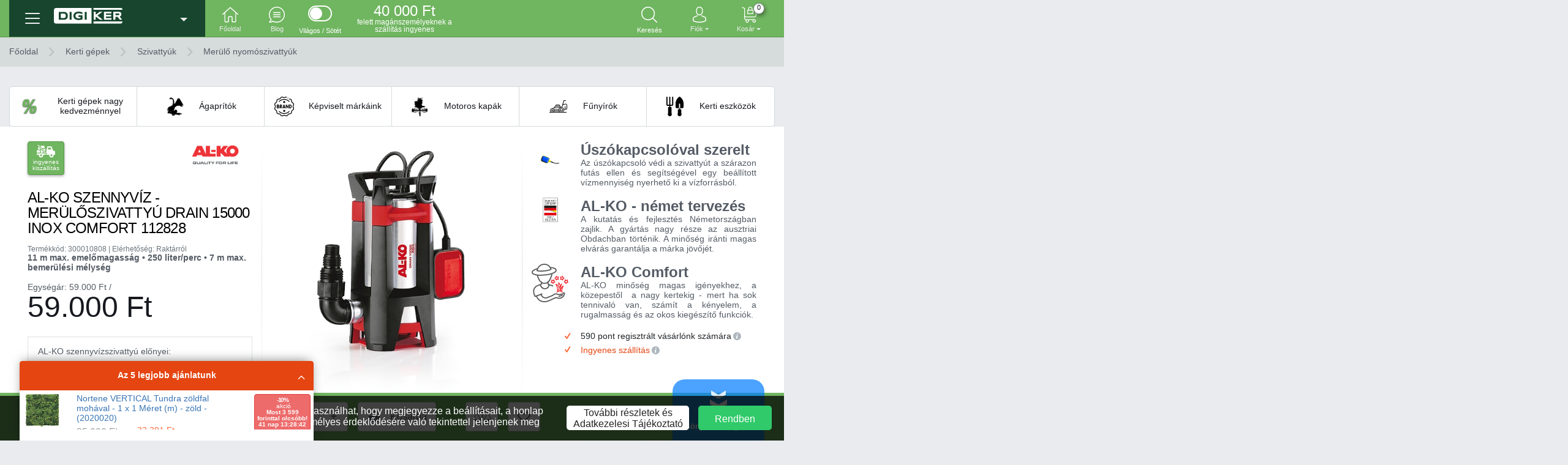

--- FILE ---
content_type: text/html; charset=UTF-8
request_url: https://www.digiker.hu/al-ko-szennyviz-meruloszivattyu-drain-15000-inox-comfort-112828
body_size: 36965
content:
<!DOCTYPE html>
<html><head><!-- Google Tag Manager -->
<script>window.dataLayer = window.dataLayer || [];(function(w,d,s,l,i){w[l]=w[l]||[];w[l].push({'gtm.start':
new Date().getTime(),event:'gtm.js'});var f=d.getElementsByTagName(s)[0],
j=d.createElement(s),dl=l!='dataLayer'?'&l='+l:'';j.async=true;j.src=
'https://www.googletagmanager.com/gtm.js?id='+i+dl;f.parentNode.insertBefore(j,f);
})(window,document,'script','dataLayer','GTM-5QJVZ7Z');</script>
<!-- End Google Tag Manager --><meta charset="UTF-8">
<meta name="viewport" content="width=device-width, initial-scale=1, minimum-scale=1, maximum-scale=1, user-scalable=no">
<meta name="robots" content="all">
<meta name="publisher" content="Digiker">
<meta name="author" content="Digiker">
<meta name="copyright" content="(c) 2019 - 2026 Digiker, All rights reserved.">
<meta name="application-name" content="Digiker Webáruház">
<link rel="preload" href="/themes/digiker/style-desktop.css?ver=75" as="style">
<link rel="stylesheet" href="/themes/digiker/style-desktop.css?ver=75" id="main-css">
<title>AL-KO Szennyvíz - merülőszivattyú DRAIN 15000 Inox Comfort 112828 - Digiker</title>
<meta name="description" value="10 méteres elektromos kábellel, Inox szivattyúházzal szerelt AL-KO Drain 15000 szennyvízszivattyú.">
<meta property="og:type" content="product">
<meta property="og:url" content="https:/www.digiker.hu/al-ko-szennyviz-meruloszivattyu-drain-15000-inox-comfort-112828/">
<meta property="og:title" content="AL-KO Szennyvíz - merülőszivattyú DRAIN 15000 Inox Comfort 112828">
<meta property="og:description" content="AL-KO szennyvízszivattyú előnyei:  Tartósan megbízható:  A négyszeres tömítéssel ellátott, stabil és masszív kivitlenek, valamint a rozsdamentes anyagok használatának köszönhetően az AL-KO szennyvízszivattyúk kiválóan alkalmasak extrém feladatok ellátására is.  Tökéletes felszereltség:  Az AL-KO szennyvízszivattyúk minden adottsággal rendelkeznek a zökkenőmentes működéshez.  - Úszókapcsoló az automatikus be- és kikapcsoláshoz. - 90°-os sarokcsatlakozó. - Kombinált csőcsatlakozó.  Nagy teljesítmény, masszív kialakítás:  Akár 20 00 L/H hozammal, legfeljebb 38 mm-es szemcseméret esetén az AL-KO szennyvízszivattyúk rendkívül nagy teljesítményt nyújtanak. Tartós rozsda elleni védelem az anyaghasználatnak köszönhetően.">
<meta property="og:image" content="https://www.digiker.hu/images/big-preview/al-ko-szennyviz-meruloszivattyu-drain-15000-inox-comfort-112828.jpg">
<link rel="apple-touch-icon" sizes="57x57" href="/images/favicons/apple-touch-icon-57x57.png">
<link rel="apple-touch-icon" sizes="60x60" href="/images/favicons/apple-touch-icon-60x60.png">
<link rel="apple-touch-icon" sizes="72x72" href="/images/favicons/apple-touch-icon-72x72.png">
<link rel="apple-touch-icon" sizes="76x76" href="/images/favicons/apple-touch-icon-76x76.png">
<link rel="apple-touch-icon" sizes="114x114" href="/images/favicons/apple-touch-icon-114x114.png">
<link rel="apple-touch-icon" sizes="120x120" href="/images/favicons/apple-touch-icon-120x120.png">
<link rel="apple-touch-icon" sizes="144x144" href="/images/favicons/apple-touch-icon-144x144.png">
<link rel="apple-touch-icon" sizes="152x152" href="/images/favicons/apple-touch-icon-152x152.png">
<link rel="apple-touch-icon" sizes="180x180" href="/images/favicons/apple-touch-icon-180x180.png">
<link rel="icon" type="image/png" sizes="16x16" href="/images/favicons/favicon-16x16.png">
<link rel="icon" type="image/png" sizes="32x32" href="/images/favicons/favicon-32x32.png">
<link rel="icon" type="image/png" sizes="96x96" href="/images/favicons/favicon-96x96.png">
<link rel="manifest" href="/images/favicons/manifest.json">
<link rel="shortcut icon" href="/images/favicons/favicon.ico">
<meta name="theme-color" content="#ffffff">
<meta name="apple-mobile-web-app-title" content="Digiker Webáruház">
<meta name="application-name" content="Digiker Webáruház">
<meta name="msapplication-config" content="/images/favicons/browserconfig.xml">
<link rel="canonical" href="https://www.digiker.hu/kerti-gepek/szivattyuk/merulo-nyomoszivattyuk/al-ko-szennyviz-meruloszivattyu-drain-15000-inox-comfort-112828/"><script type="application/ld+json">{"@context":"https:\/\/schema.org\/","@type":"Product","name":"AL-KO Szennyv\u00edz - mer\u00fcl\u0151szivatty\u00fa DRAIN 15000 Inox Comfort 112828","image":["https:\/\/www.digiker.hu\/images\/big-preview\/al-ko-szennyviz-meruloszivattyu-drain-15000-inox-comfort-112828.jpg"],"description":"AL-KO szennyv\u00edzszivatty\u00fa el\u0151nyei:  Tart\u00f3san megb\u00edzhat\u00f3:  A n\u00e9gyszeres t\u00f6m\u00edt\u00e9ssel ell\u00e1tott, stabil \u00e9s massz\u00edv kivitlenek, valamint a rozsdamentes anyagok haszn\u00e1lat\u00e1nak k\u00f6sz\u00f6nhet\u0151en az AL-KO szennyv\u00edzszivatty\u00fak kiv\u00e1l\u00f3an alkalmasak extr\u00e9m feladatok ell\u00e1t\u00e1s\u00e1ra is.  T\u00f6k\u00e9letes felszerelts\u00e9g:  Az AL-KO szennyv\u00edzszivatty\u00fak minden adotts\u00e1ggal rendelkeznek a z\u00f6kken\u0151mentes m\u0171k\u00f6d\u00e9shez.  - \u00dasz\u00f3kapcsol\u00f3 az automatikus be- \u00e9s kikapcsol\u00e1shoz. - 90\u00b0-os sarokcsatlakoz\u00f3. - Kombin\u00e1lt cs\u0151csatlakoz\u00f3.  Nagy teljes\u00edtm\u00e9ny, massz\u00edv kialak\u00edt\u00e1s:  Ak\u00e1r 20 00 L\/H hozammal, legfeljebb 38 mm-es szemcsem\u00e9ret eset\u00e9n az AL-KO szennyv\u00edzszivatty\u00fak rendk\u00edv\u00fcl nagy teljes\u00edtm\u00e9nyt ny\u00fajtanak. Tart\u00f3s rozsda elleni v\u00e9delem az anyaghaszn\u00e1latnak k\u00f6sz\u00f6nhet\u0151en.","sku":"300010808","mpn":"bf550d91d696c8fb1f9e16634a9542ffd242e7be","offers":{"@type":"Offer","url":"https:\/\/www.digiker.hu\/\/kerti-gepek\/szivattyuk\/merulo-nyomoszivattyuk\/al-ko-szennyviz-meruloszivattyu-drain-15000-inox-comfort-112828\/","priceCurrency":"HUF","price":59000,"priceValidUntil":"2026-01-25","itemCondition":"https:\/\/schema.org\/NewCondition","availability":"https:\/\/schema.org\/InStock","seller":{"@type":"Organization","name":"Borsod Agroker Zrt."}},"brand":{"@type":"Thing","name":"AL-KO"}}</script><style id="inline-css">@-webkit-keyframes fly-in-left-to-right{to{left:3rem}}@keyframes fly-in-left-to-right{to{left:3rem}}@-webkit-keyframes fly-in-left-to-right-mobile{to{left:0rem}}@keyframes fly-in-left-to-right-mobile{to{left:0rem}}@-webkit-keyframes fly-out-right-to-left{to{left:-120vw}}@keyframes fly-out-right-to-left{to{left:-120vw}}@-webkit-keyframes blink-border-red{50%{border-color:#dc3545}}@keyframes blink-border-red{50%{border-color:#dc3545}}div.layer{position:fixed;display:block;top:0;left:0;width:100vw;height:100vh;background:rgba(255,255,255,0);overflow:hidden;z-index:5000}div.layer .wrapper{height:100vh;position:relative;top:50%}div.layer .wrapper>div{width:100px;height:100px;margin-left:auto;margin-right:auto}</style><script src="/static-frondend-full-desktop.js"></script><script>function getScript (u, s) { var script = document.createElement("script"), head = document.getElementsByTagName("head")[0], done = false; script.src = u; script.onload = script.onreadystatechange = function () { if (!done && (!this.readyState || this.readyState == "loaded" || this.readyState == "complete")) { done = true; s(); script.onload = script.onreadystatechange = null; head.removeChild(script);}}; head.appendChild(script);}</script><script>
 $(document).ready(function () { "use strict"; var products = [{"uid":"bf550d91d696c8fb1f9e16634a9542ffd242e7be","min":1,"max":33,"inc":1,"pck":1,"dvs":true,"uni":"db","pur":true,"upd":false,"pna":"AL-KO Szennyv\u00edz - mer\u00fcl\u0151szivatty\u00fa DRAIN 15000 Inox Comfort 112828","img":"https:\/\/www.digiker.hu\/images\/small\/al-ko-szennyviz-meruloszivattyu-drain-15000-inox-comfort-112828.jpg"}]; var menu_handler, external_megamenu = $(".external-megamenu").length > 0, masonry, body_top_padding = parseInt($("body").css("padding-top") || 0), scroll_down_indicator = document.getElementById('scroll-down-indicator');

$("a[href='"+window.location.pathname+"']").parent().addClass("active");

(function($) {
    var QuickSearch = function($el, options) {
        var $this = this, opt, $target, $quicksearch, $quick_search_handler, popular_searches = "[base64]";

        this._defaults = {
            randomizer: Math.random(),
            change: null
        };

        this._options = $.extend(true, {}, this._defaults, options);

        $target = $el.attr("data-toggle") || "";
        $quicksearch = ($el.attr("data-quicksearch") || "true") == "true";

        this.options = function(options) {
            return (options)
                ? $.extend(true, this._options, options)
                : this._options;
        };
        opt = this._options;

        $el.on("click", function (e) {
            e.preventDefault();
            e.stopPropagation();
            $this.open();
        });

        $($target).on("keyup", function (e) {
            clearTimeout($quick_search_handler);
            var search_text = $($target).val() || "";
            if (parseInt(e.keyCode) === 13) {
                if (search_text !== "") {
                    location.href = "/termekeink/szuro/kereses-" + encodeURI(search_text) + "/";
                }
            } else {
                $quick_search_handler = setTimeout(function (src) {
                    $this.quick_search(src);
                }, 250, search_text);
            }
        });

        $($target).on("focus", function (e) {
            clearTimeout($quick_search_handler);
            var search_text = $($target).val() || "";
            $quick_search_handler = setTimeout(function (src) {
                $this.quick_search(src);
            }, 250, search_text);
        });

        this.quick_search = function (src) {
            if (src.length >= 3) {
                $("div.quick-search").remove();
                var fix = $("header").attr("class") || "",
                    grp = $("#group-search").is(":checked") ? 0 : 0;
                $.post("/comm/quick-search/", {
                    src: src,
                    grp: grp,
                    max: 20,
                    async: true
                })
                .done(function (result) {
                    products = (products.concat(result.PIDS)).filter(function (el, i, a) {
                        return i === a.indexOf(el);
                    });
                    $("body").addClass("no-scroll");
                    $(result.HTML).insertAfter($("#searchbar"));
                    if (typeof(init_inputs) === typeof(Function)) {
                        init_inputs();
                    }
                })
                .fail(function () {
                    return false;
                })
                .always(function () { });
            } else if (src.length === 0) {
                $("div.quick-search").remove();
                $("body").addClass("no-scroll");
                $(Base64.decode(popular_searches)).insertAfter($("#searchbar"));
                if (typeof(init_inputs) === typeof(Function)) {
                    init_inputs();
                }
            } else {
                $("div.quick-search").remove();
            }
        }

        this.open = function () {
            var search_text = $($target).val() || "", opened = $($target).hasClass("opened");
            if (search_text !== "" && opened === true) {
                location.href = "/termekeink/szuro/kereses-" + encodeURI(search_text) + "/";
            } else if ($quicksearch === true) {
                $($target).toggleClass("opened")
                if ($($target).hasClass("opened")) {
                    $($target).focus();
                } else {
                    $("div.quick-search").remove();
                    $(':focus').blur();
                }
            }
        }
    };
    $.fn.quick_search = function(methodOrOptions) {
        var method = (typeof methodOrOptions === 'string') ? methodOrOptions : undefined;
        if (method) {
            var quick_searches = [];
            this.each(function () {
                var $el = $(this),
                    quick_search = $el.data('quick_search');
                    quick_searches.push(quick_search);
            });
            var args = (arguments.length > 1) ? Array.prototype.slice.call(arguments, 1) : undefined,
                results = [];
            this.each(function (index) {
                var quick_search = quick_searches[index];
                if (!quick_search) {
                    console.warn('$.QuickSearch not instantiated yet');
                    console.info(this);
                    results.push(undefined);
                    return;
                }
                if (typeof quick_search[method] === 'function') {
                    var result = quick_search[method].apply(quick_search, args);
                    results.push(result);
                } else {
                    console.warn('Method \'' + method + '\' not defined in $.QuickSearch');
                }
            });
            return (results.length > 1) ? results : results[0];
        } else {
            var options = (typeof methodOrOptions === 'object') ? methodOrOptions : undefined;
            return this.each(function init() {
                var $el    = $(this),
                quick_search = new QuickSearch($el, options);
                $el.data('quick_search', quick_search);
            });
        }

    };
})(jQuery);

var quick_search = $(".quick-search").quick_search();

$("li.dropdown-submenu a.submenu").on("click", function(e){
    $(this).next('ul').toggle();
    e.stopPropagation();
    e.preventDefault();
});

function init_inputs() {
    $('.shop-quantity:not([data-initialized="true"])').quantityInput();
}

$(document).on("click", "ul.level1 li.level1 > a.level1.has-childs", function (e) {
    e.preventDefault();
    e.stopPropagation();
    var target = $(this).attr("data-target") || "";
    if (target !== "") {
        $("ul.level1").hide();
        $("ul.level2[data-id='"+target+"']").show();
    }
});

$(document).on("change", "#light-dark-mode-switch", function () {
    $("body").css({
        "opacity": "0",
        "transition": "0.5s all"
    });
    setTimeout(function (x) {
        if ($(x).is(":checked")) {
            $.cookie("dark-mode", "yes", { path: "/", expires: 3600 });
        } else {
            $.cookie("dark-mode", "no", { path: "/", expires: 3600 });
        }
        setTimeout(function () {
            location.reload();
        }, 500);
    }, 500, this);
});

$(document).on("click", "#choose-your-purchase-method .login", function (e) {
    e.preventDefault();
    e.stopPropagation();
    var target = $(this).attr("data-target") || "";
    if (target !== "") {
        $(target).addClass("show");
        $("#btn-login").attr("data-checkout", true);
        $(target + " .dropdown-menu").addClass("show").promise().done(function () {
            $("input#login").focus().select().promise().done(function () {
                $(target + " .dropdown-menu").addClass("blink");
                setTimeout(function () {
                    $(target + " .dropdown-menu").removeClass("blink");
                }, 5000);
            });
        });
    }
});

$(document).on("click", ".btn-close-submenu", function () {
    $("ul.level2").hide();
    $("ul.level1").show();
});



function show_menu(e) {
    $(".mega-menu-container a.banner").addClass("invisible hidden");
    $(".mega-menu-container .carousel").addClass("invisible hidden");
    e.addClass("active-menu");
    masonry = new Masonry("li.active-menu div.level2items", {
        itemSelector: "li.level2",
        originLeft: true
    });
}

$("div.mega-menu-container > li.dropdown-item > a.group-name")
.mouseover(function() {
    clearTimeout(menu_handler);
    $("div.mega-menu-container > li.dropdown-item").removeClass("active-menu");
    menu_handler = setTimeout(show_menu, 250, $(this).parent());
})
.mouseout(function() { });

function init_banner_actions() {
    $("div.product-categories,div.mega-menu-container").mouseleave(function() {
        $("div.mega-menu-container .active-menu").removeClass("active-menu");
        $(".mega-menu-container a.banner").removeClass("invisible hidden");
        $(".mega-menu-container .carousel").removeClass("invisible hidden");
    });
}
init_banner_actions()

$(document).on("click", ".carousel-indicators li,.carousel-control-prev,.carousel-control-next", function (e) {
    e.stopPropagation();
});

$(document).on("click", ".toggle-container-type", function (e) {
    e.preventDefault();
    e.stopPropagation();
    $.post("/comm/toggle-container-type/", {
        async: true
    })
    .done(function () {
        location.reload();
    })
    .fail(function () { })
    .always(function () { });
});

$(document).on("click", ".toggle-menu-type", function (e) {
    e.preventDefault();
    e.stopPropagation();
    $.post("/comm/toggle-menu-type/", {
        async: true
    })
    .done(function () {
        location.reload();
    })
    .fail(function () { })
    .always(function () { });
});

$("#login-dropdown").on("shown.bs.dropdown", function (e) {
    $("input#login").focus();
});

if (scroll_down_indicator) {
    if (document.documentElement.scrollHeight <= document.documentElement.clientHeight) {
        document.getElementById('scroll-down-indicator').remove();
    } else {
        document.getElementById('scroll-down-indicator').classList.remove('invisible');
    }
}

window.onscroll = function() {
    scrollFunc();
};
function scrollFunc() {
    var winScroll = document.body.scrollTop || document.documentElement.scrollTop;
    var height = document.documentElement.scrollHeight - document.documentElement.clientHeight;
    var scrolled = (winScroll / height) * 100;
    var s = document.getElementById("scroll-progress");
    var c = document.getElementById("progress-container");

    if (winScroll > 60) {
        $("body").addClass("scroll-spy");
    } else {
        $("body").removeClass("scroll-spy");
    }

    if (false === true) {
        if (winScroll > 495) {
            if (external_megamenu === true) {
                var em = $(".external-megamenu .mega-menu-container").detach();
                $("#megamenu-dropdown-container").append(em);
                $("body").css({"padding-top": body_top_padding + 562 + "px"});
                init_banner_actions();
            }
            document.getElementById("megamenu-dropdown").dataset.toggle = "dropdown";
        } else {
            document.getElementById("megamenu-dropdown").dataset.toggle = "none";
            if ($("#megamenu-dropdown-container .mega-menu-container").length > 0) {
                $("body").css({"padding-top": body_top_padding + "px"});
                var em = $("#megamenu-dropdown-container .mega-menu-container").detach();
                $(".external-megamenu").append(em);
                $("li.product-categories.show").removeClass("show");
                $("#megamenu-dropdown-container").removeClass("show");
                init_banner_actions();
            }
        }
    }

    if (s) {
        s.style.width = scrolled + "%";
        if (parseInt(scrolled) < 5 || parseInt(scrolled) > 95) {
            if (document.body.classList.contains("scroll-nav")) {
                document.body.classList.remove("scroll-nav");
            }
        } else {
            if (!document.body.classList.contains("scroll-nav")) {
                document.body.classList.add("scroll-nav");
            }
        }
    }
    if (winScroll > 100) {
        var o = document.getElementById('scroll-down-indicator');
        if (o && !o.classList.contains('invisible')) {
            o.classList.add('invisible');
        }
    }
}
scrollFunc();


$('a[href*=\\#]:not([href=\\#])').click(function() {
    if (this.classList.contains("nav-link")) {
        if (location.pathname.replace(/^\//,'') == this.pathname.replace(/^\//,'') || location.hostname == this.hostname) {
            var target = $(this.hash),
            headerHeight = $(".main-navigator").height() + 50;
            target = target.length ? target : $('[name=' + this.hash.slice(1) +']');
            if (target.length) {
                $('html,body').animate({
                    scrollTop: target.offset().top - headerHeight
                }, 400);
                return false;
            }
        }
    }
});

$.fn.isHScrollable = function () {
    return this[0].scrollWidth > this[0].clientWidth;
};

$(window).on('activate.bs.scrollspy', function (event) {
    if ($("#scroll-nav").isHScrollable()) {
        $("#scroll-nav").addClass("hscroll").animate({
            scrollLeft: $("#scroll-nav ul.nav li a.active").position().left
        }, 500);
    }
})

/*
$('html, body').animate({
    scrollTop: $(this).offset().top + 'px'
}, 'fast');*/var quick_search_handler;

function quick_search (src) {
    $("div.quick-search").remove();
    var fix = $("header").attr("class") || "",
        grp = $("#group-search").is(":checked") ? 0 : 0;
    $.post("/comm/quick-search/", {
        src: src,
        grp: grp,
        max: 50,
        async: true
    })
    .done(function (result) {
        products = (products.concat(result.PIDS)).filter(function (el, i, a) {
            return i === a.indexOf(el);
        });
        $("body").addClass("no-scroll");
        $(result.HTML).insertAfter($("body > header"));
        if (typeof(init_inputs) === typeof(Function)) {
            init_inputs();
        }
    })
    .fail(function () {
        return false;
    })
    .always(function () { });
}

$(document).on("click", ".close-quick-search", function (e) {
    e.preventDefault();
    e.stopPropagation();
    $("div.quick-search").remove();
    $("body").removeClass("no-scroll");
});

$(document).on("click", ".new-quick-search", function (e) {
    e.preventDefault();
    e.stopPropagation();
    $("div.quick-search").remove();
    $("input.quick-search").val("").focus();
    $("body").removeClass("no-scroll");
});

$(document).on("keyup", "input#search-expressiosearchbarn", function (e) {
    clearTimeout(quick_search_handler);
    var src = $(this).val() || "";
    $(".btn-do-search").attr("disabled", src.length < 3);
    if (e.keyCode === 13) {
        dosearch(src);
    } else if (e.keyCode === 27) {
        $(".close-quick-search").trigger("click");
    } else {
        if ($(this).hasClass("quick-search")) {
            quick_search_handler = setTimeout(function () {
                quick_search(src);
            }, 250);
        }
    }
});

$(document).on("click", ".btn-do-search", function () {
    dosearch($("input#search-expression").val() || "");
});

$(document).on("change", ".group-search input[type='checkbox']", function () {
    clearTimeout(quick_search_handler);
    quick_search($("input#search-expression").val() || "");
});

function dosearch(src) {
    if ($(".btn-do-search").is(":disabled") === false) {
        if (src.length < 3) return false;
        if (false === true) {
            fbq('track', 'Search', {
                search_string: src
            });
        }
        if (true === true) {
            dataLayer.push({'search': src});
        }
        if ($("#group-search").is(":checked") === true) {
            location.href = "/al-ko-szennyviz-meruloszivattyu-drain-15000-inox-comfort-112828/szuro/kereses-" + encodeURI(src) + "/";
        } else {
            location.href = "/termekeink/szuro/kereses-" + encodeURI(src) + "/";
        }
    }
}

var login_in_progress = false, login_visible = false;

$.fn.modal.Constructor.prototype.enforceFocus = function () {};

$("#login-form").submit(function (e) {
    if (login_in_progress === true) {
        return false;
    }
    login_in_progress = true;

    e.preventDefault();
    e.stopPropagation();

    var log = $.sha1($("#login").val()),
        pas = $.sha1($("#password").val()),
        spc = $("#btn-login").attr("data-checkout") === "true";

    $.post("/comm/login/", {
        log: log,
        pas: pas,
        async: true
    })
    .done(function (data) {
        login_in_progress = false;
        if ($.isPlainObject(data)) {
            var res = parseInt(data.RESULT);
            if (res === 1) {
                $("#login-form .btn,button").prop("disabled", true);
                $("#login-form .btn-reload").prop("disabled", false);
                $("#login-form .modal-title").text("Sikeres belépés");
                var name = $("<span/>", { "text" : data.NAME + "!" });
                name.appendTo($("#login-success span.name"));
                if (data.MESSAGE !== "") {
                    alert(data.MESSAGE);
                    if (spc === true) {
                        location.href = "/kosar-tartalma/";
                    } else {
                        location.reload();
                    }
                } else {
                    if (spc === true) {
                        location.href = "/kosar-tartalma/";
                    } else {
                        location.reload();
                    }
                }
                return true;
            }
        }
        dialog("Hiba", "A belépés sikertelen. Ha Ön viszonteladó partnerünk és a korábbi webshopunkat használta, kérjük, jelezze a problémát az hello@digiker.hu e-mail címre!", "danger");
        return false;
    })
    .fail(function (e) {
        $("#login button[type='submit']").removeClass("disabled").prop("disabled", false);
        login_in_progress = false;
        dialog("Hiba", "A belépés sikertelen. Ha Ön viszonteladó partnerünk és a korábbi webshopunkat használta, kérjük, jelezze a problémát az hello@digiker.hu e-mail címre!", "danger");
        return false;
    })
    .always(function () {
        login_in_progress = false;
    });
});

$(document).on("click", "#login-success .btn-reload", function () {
    location.reload();
});

$("#login-form").formValidation({
    framework: 'bootstrap',
    icon: {
        valid: 'icon-check icon-ok',
        invalid: 'icon-attention icon-error',
        validating: 'icon-refresh'
    },
    fields: {
        login: {
            row: '.form-group',
            validators: {
                notEmpty: {
                    message: 'Adja meg a felhasználónevét.'
                },
                stringLength: {
                    max: 50,
                    min: 3,
                    message: 'A felhasználónév túl rövid.'
                }
            }
        },
        password: {
            row: '.form-group',
            validators: {
                notEmpty: {
                    message: 'Adja meg a jelszavát.'
                },
                stringLength: {
                    max: 50,
                    min: 3,
                    message: 'A jelszó túl rövid.'
                }
            }
        }
    }
});

$(document).on("click", "a.logout", function (e) {
    e.preventDefault();
    e.stopPropagation();
    $.post("/comm/logout/", {
        async: true
    })
    .done(function (res) {
        if ($.isPlainObject(res)) {
            var res = parseInt(res.RESULT);
            if (res === 1) {
                location.href = "/";
                return true;
            }
        }
        dialog("Hiba", "A killépés sikertelen", "danger");
        return false;
    })
    .fail(function (e) {
        dialog("Hiba", "A killépés sikertelen", "danger");
    });
});
$(document).on("click", ".remove-compare[data-id]", function (e) {
    e.preventDefault();
    e.stopPropagation();
    var uid = $(this).attr("data-id") || "";
    if (uid !== "") {
        $.post("/comm/remove-compare/", {
            uid: uid,
            async: true
        })
        .done(function (data) {
            if ($.isPlainObject(data)) {
                $(".compare-container").html(data.list);
            }
        })
        .fail(function(e) {
            dialog("Hiba", "Hiba az összehasonlító listából való törlés közben!", "danger");
        })
        .always(function() { });
    }
});(function($) {

    var thumbnail_hover_handler;

    if (false === true) {
        fbq('track', 'ViewContent', {
            content_ids: ['300010808'],
            content_name: 'AL-KO Szennyvíz - merülőszivattyú DRAIN 15000 Inox Comfort 112828',
            content_type: 'product',
            value: 59000.009,
            currency: 'HUF',
        });
    }

    $(document).on("click", ".thumbnails img.thumbnail-image", function () {
        var src = $(this).prop("src") || "";
        if (src !== "") {
            $(".product.details .image .mag-thumb img").prop("src", src.replace('/small/', '/big-preview/'));
            $(".product.details .image .mag-zoomed img").prop("src", src.replace('/small/', '/big/'));
        }
    });

    $(".thumbnails img.thumbnail-image" ).hover(
        function() {
            var src = $(this).prop("src") || "";
            thumbnail_hover_handler = setTimeout(function(src) {
                if (src !== "") {
                    $(".product.details .image .mag-thumb img").prop("src", src.replace('/small/', '/big-preview/'));
                    $(".product.details .image .mag-zoomed img").prop("src", src.replace('/small/', '/big/'));
                }
            }, 150, src);
        }, function() {
            clearTimeout(thumbnail_hover_handler);
            //$( this ).find( "span" ).last().remove();
        }
    );

    if ($(".product.details [mag-thumb='inner']").length > 0) {
        var host = $(".product.details [mag-thumb='inner']");
        host.mag();
    }

    $(document).on("click", "section.product-videos .select-video .video-thumbnail[data-id]", function () {
        var id = $(this).attr("data-id") || "";
        if (id !== "") {
            $("section.product-videos .select-video .video-thumbnail").removeClass("selected");
            $("section.product-videos .select-video .video-thumbnail[data-id='" + id + "']").addClass("selected");
            $(".embed-responsive-item").each(function(){
                this.contentWindow.postMessage('{"event":"command","func":"pauseVideo","args":""}', '*');
            });
            $(".embed-responsive[data-id]").addClass("invisible hidden");
            $(".embed-responsive[data-id='" + id + "']").removeClass("invisible hidden");
            $("[data-id='" + id + "'] .embed-responsive-item").each(function(){
                this.contentWindow.postMessage('{"event":"command","func":"playVideo","args":""}', '*');
            });
        }
    });

    function resize_image_container() {
        var width = parseInt($(".product.details div.image").width()), padding = parseInt($(".product.details div.image").css("padding"));
        width += (2 * padding);
        $(".product.details div.image").css({
            width: width,
            height: width + 2
        });
    }
    resize_image_container();

    window.onresize = function(event) {
        resize_image_container();
    };

    (function ($) {
        $.fn.printme = function () {
            return this.each(function () {
                var container = $(this);
        
                var hidden_IFrame = $('<iframe></iframe>').attr({
                    width: '1px',
                    height: '1px',
                    display: 'none'
                }).appendTo(container);
        
                var myIframe = hidden_IFrame.get(0);
        
                var script_tag = myIframe.contentWindow.document.createElement("script");
                script_tag.type = "text/javascript";
                var script = myIframe.contentWindow.document.createTextNode('function Print(){ window.print(); }');
                script_tag.appendChild(script);
        
                myIframe.contentWindow.document.body.innerHTML = container.html();
                myIframe.contentWindow.document.body.appendChild(script_tag);
        
                myIframe.contentWindow.Print();
                hidden_IFrame.remove();
        
            });
        };
    })(jQuery)

    $(document).on("click", "section.product.details .description-text", function () {
        var pna = $("section.product.details h1").text(),
            inr = $("section.product.details .intro").text(),
            acc = $("section.product.details .accessories").html() || "",
            dtx = $(this).html() || "",
            fea = $("section.product.details .features").html() || "",
            prp = $("section.product-properties .container").html() || "";
        if (dtx !== "") {
            $("body").addClass("product-description");
            var layer = $("<div/>", {
                "class": "product-description-layer"
            }).click(function () {
                desc.remove();
                layer.remove();
                close_button.remove();
                $("body").removeClass("product-description");
            }),
            close_button = $("<button/>", {
                "type": "button",
                "class": "close-product-description-layer"
            }).click(function () {
                desc.remove();
                layer.remove();
                close_button.remove();
                $("body").removeClass("product-description");
            }),
            print_button = $("<button/>", {
                "type": "button",
                "class": "print-product-description"
            }).click(function () {
                close_button2.css("opacity", "0.00");
                desc.printme();
                close_button2.css("opacity", "1.00");
            }),
            close_button2 = $("<button/>", {
                "type": "button",
                "text": "Bezár",
                "class": "btn btn-danger close-product-description"
            }).click(function () {
                desc.remove();
                layer.remove();
                close_button.remove();
                $("body").removeClass("product-description");
            }),
            desc_container = $("<div/>", {
                "class": "product-description-layer-text-container",
            }),
            desc = $("<div/>", {
                "class": "product-description-layer-text",
            });

            $("<h2/>", {
                "text": pna
            }).appendTo(desc);
            $("<hr/>").appendTo(desc);
            $("<h4/>", {
                "text": inr
            }).appendTo(desc);
            $("<hr/>").appendTo(desc);
            $("<div/>", {
                "html": dtx
            }).appendTo(desc);
            $("<hr/>").appendTo(desc);
            $("<div/>", {
                "class": "accessories",
                "html": acc
            }).appendTo(desc);
            $("<hr/>").appendTo(desc);
            $("<div/>", {
                "html": fea
            }).appendTo(desc);
            $("<hr/>").appendTo(desc);
            $("<div/>", {
                "html": prp
            }).appendTo(desc);
            close_button2.appendTo(desc);
            layer.appendTo($("body"));
            desc.appendTo(desc_container);
            close_button.appendTo(desc_container);
            print_button.appendTo(desc_container);
            desc_container.appendTo($("body"));

            $(".product-description-layer-text .feature-item").css({
                "display": "flex",
                "flex-direction": "row",
                "margin-bottom": "2rem"
            });

            $(".product-description-layer-text .feature-item .feature-image").css({
                "display": "block",
                "flex": "0 0 100px",
                "max-width": "50%",
                "margin-left": "auto",
                "margin-right": "auto"
            });

            $(".product-description-layer-text .feature-item .feature-image img").css({
                "width": "100%",
                "height": "auto"
            });

            $(".product-description-layer-text .feature-item .feature-description").css({
                "flex": "0 0 calc(100% - 100px)",
                "padding-left": "2rem"
            });

            $(".product-description-layer-text .feature-item .feature-description .name").css({
                "font-weight": "700"
            });

            $(".product-description-layer-text .accessories").css({
                "display": "block",
                "width": "100%"
            });

            $(".product-description-layer-text .accessories .accessory").css({
                "display": "inline-block"
            });

            $(".product-description-layer-text .property-group-label").css({
                "display": "flex",
                "width": "100%",
                "font-weight": "700",
                "padding": "1rem 0",
                "text-transform": "uppercase"
            });

            $(".product-description-layer-text .property-row").css({
                "display": "flex",
                "width": "100%",
                "flex-direction": "row",
                "border-bottom": "1px solid #e9ecef"
            });

            $(".product-description-layer-text .property-row .property-label").css({
                "flex": "0 0 40%"
            });

            $(".product-description-layer-text .property-row .property-value").css({
                "flex": "0 0 60%"
            });

            $(".product-description-layer-text h2, .product-description-layer-text .section-caption").css({
                "font-size": "2rem",
                "margin-bottom": ".5rem",
                "font-family": "inherit",
                "font-weight": "500",
                "line-height": "1.2",
                "color": "inherit",
                "text-align": "left"
            });

        }
    });

    if (window.location.hash) {
        var hash = window.location.hash.substring(1);
        $(document).ready(function () {
            var isChrome = /Chrome/.test(navigator.userAgent) && /Google Inc/.test(navigator.vendor);
            if (window.location.hash && isChrome) {
                setTimeout(function () {
                    var hash = window.location.hash;
                    window.location.hash = "";
                    window.location.hash = hash;
                    window.scrollTo(0, $(""+hash).offset().top - 60);
                }, 300);
            }
        });
    }

    if ($("div.price-on-request").length > 0) {
        $("form#price-on-request").formValidation({
            framework: 'bootstrap',
            icon: {
                valid: 'icon-check icon-ok',
                invalid: 'icon-attention icon-error',
                validating: 'icon-refresh'
            },
            excluded: ':disabled',
            fields: {
                name: {
                    row: '.form-group',
                    validators: {
                        notEmpty: {
                            message: 'Kérjük, adja meg a nevét!'
                        },
                        stringLength: {
                            max: 50,
                            min: 3,
                            message: 'A név túl rövid.'
                        }
                    }
                },
                email: {
                    row: '.form-group',
                    validators: {
                        notEmpty: {
                            message: 'Adja meg az e-mail címét!'
                        },
                        emailAddress: {
                            message: 'Adja meg az e-mail címét!'
                        }
                    }
                },
                phone: {
                    row: '.form-group',
                    validators: {
                        notEmpty: {
                            message: 'Adja meg a telefonszámát!'
                        },
                        stringLength: {
                            max: 50,
                            min: 10,
                            message: 'A telefonszám túl rövid'
                        }
                    }
                }
            }
        })
        .on("success.form.fv", function (e) {
            e.preventDefault();
            var name  = $("form#price-on-request input[name='name']").val() || "",
                email = $("form#price-on-request input[name='email']").val() || "",
                phone = $("form#price-on-request input[name='phone']").val() || "";
            $("form#price-on-request button[type='submit']").removeClass("disabled").prop("disabled", false);
            $.post("/comm/price-on-request/", {
                id: "bf550d91d696c8fb1f9e16634a9542ffd242e7be",
                name: name,
                email: email,
                phone: phone,
                async: true
            })
            .done(function (data) {
                if ($.isPlainObject(data)) {
                    switch (parseInt(data.RESULT)) {
                        case 1:
                            location.href = "/sikeres-ajanlatkeres/";
                        break;
                        default:
                            dialog("Hiba", "A rögzítés sikertelen.", "danger");
                            return false;
                        break;
                    }
                }
            })
            .fail(function (e) {
                dialog("Hiba", "A rögzítés sikertelen.", "danger");
                return false;
            })
        });
    }

})(jQuery);
$('.owl-carousel.navigation-history').owlCarousel({
    lazyLoad: true,
    loop: false,
    margin: 10,
    center: false,
    nav: true,
    dots: false,
    navText: ["",""],
    autoplay: false,
    autoplayTimeout: 0,
    autoplayHoverPause: true,
    stagePadding: false,
    responsive: {
        0: { items: 2 },
        375: { items: 2 },
        480: { items: 3 },
        768: { items: 5 },
        992: { items: 8 },
        1200: { items: 10 },
        1440: { items: 10 },
        1600: { items: 10 },
        1920: { items: 10 }
    }
});
// $('.owl-carousel.navigation-history').trigger('to.owl.carousel', [30,0,true])
var best_offers_half_hidden;
if ($.cookie("best-offers")==="half-hidden"){
    $("div.best-offers").addClass("minimized").addClass("half-hidden");
}
$(document).on("click", "div.best-offers button", function() {
    clearTimeout(best_offers_half_hidden);
    $("div.best-offers").toggleClass("minimized").removeClass("half-hidden");
    if ($("div.best-offers").hasClass("minimized")) {
        half_hidden();
    }
});
setTimeout(function(){$("div.best-offers.closed").removeClass("closed")},3000);
function half_hidden() {
    clearTimeout(best_offers_half_hidden);
    best_offers_half_hidden = setTimeout(function(){$("div.best-offers.minimized").addClass("half-hidden");$.cookie("best-offers","half-hidden",{path:"/",expires:0.125});},13000);
}
half_hidden();$(document).on("change", "input#interest-all", function () {
    var checked = $(this).is(":checked");
    $(".interest input[type='checkbox']").prop("checked", checked);
});

$("#newsletter-signup-form").formValidation({
    framework: 'bootstrap',
    icon: {
        valid: 'icon-check icon-ok',
        invalid: 'icon-attention icon-error',
        validating: 'icon-refresh'
    },
    excluded: ':disabled',
    fields: {
        name: {
            row: '.form-group',
            validators: {
                notEmpty: {
                    message: 'Adja meg a nevét'
                },
                stringLength: {
                    max: 50,
                    min: 3,
                    message: 'A név túl rövid.'
                }
            }
        },
        email: {
            row: '.form-group',
            validators: {
                notEmpty: {
                    message: 'Adja meg az e-mail címét!'
                },
                emailAddress: {
                    message: 'Adja meg az e-mail címét!'
                }
            }
        }
    }
})
.on('success.form.fv', function (e) {
    e.preventDefault();

    $("#btn-subscribe-newsletter").removeClass("disabled").prop("disabled", false);

    var nam = $("input#newsletter-signup-form-name").val() || "",
        ema = $("input#newsletter-signup-form-email").val() || "",
        ite = $("#newsletter-signup-form .interest input[type='checkbox']:checked").map(function() { return this.value; }).get() || "",
        ate = $("#newsletter-signup-form-accept-privacy-terms").is(":checked");

    if (ate === false) {
        dialog("Figyelmeztetés", "Kérjük, járuljon hozzá az adatai kezeléséhez!", "warning", null, true);
        return false;
    }

    if (ema === "") {
        dialog("Figyelmeztetés", "Adja meg az e-mail címét!", "warning", null, true);
        return false;
    }
    $.post("/comm/email-subscription/", {
        ema: ema,
        nam: nam,
        ite: ite,
        ate: ate,
        async: true
    })
    .done(function (data) {
        if ($.isPlainObject(data)) {
            switch(parseInt(data.RESULT)) {
                case 1:
                    $.cookie("newsletter-signup-form", "closed", { path: "/", expires: 7 });
                    $("input#newsletter-signup-form-name").val("");
                    $("input#newsletter-signup-form-email").val("");
                    location.href = "/sikeres-feliratkozas/";
                break;
                case -4:
                    dialog("Figyelmeztetés", "Korábban feliratkozott a hírlevelünkre.", "warning", null, true);
                break;
                default:
                    dialog("Hiba", "A feliratkozás nem sikerült", "danger", null, true);
                break;
            }
        }
    })
    .fail(function (e) {
        dialog("Hiba", "A feliratkozás nem sikerült", "danger", null, true);
        return false;
    })
    .always(function () { });
});

$(document).on("click", "button.btn-interests", function () {
    $(this).remove();
    $("form.newsletter-signup .interests .caption").show();
    $("form.newsletter-signup .interests .interest-all").show();
    $("form.newsletter-signup .interests .interest").show();
});
$('[data-toggle="tooltip"]').tooltip({
    container: 'body',
    html: true,
    animation: true
});

var loading_cursor_timeout = 0, product_list, coupon, club_card, user_point, voucher, quick_cart, quantity_input, quick_cart_loaded = false, quick_cart_loading = false, last_product;

(function($) {
    var CompareProduct = function($el, options) {
        var action, mouse_handler, opt, original, $this = this;

        this._defaults = {
            randomizer: Math.random(),
            uid: ''
        };

        var uid = $el.data("id"), top = $el.data("top"), fnd = false;
        this._options = $.extend(true, {}, this._defaults, options);

        $.each(products, function(i, d) {
              if (d.uid == uid) {
                  fnd = d;
                  return false;
              }
        });

        if (fnd === false) {
            console.log("Compare Product not found: ", uid);
            return false;
        }

        $el.click(function () {
            $el.prop("disabled", true);
            $.post("/comm/compare/", {
                uid: uid,
                async: true
            })
            .done(function (data) {
                if ($.isPlainObject(data)) {
                    $(".compare-container").html(data.list);
                    if (top) {
                        $('html, body').animate({
                            scrollTop: 0
                          }, 800);
                    }
                }
            })
            .fail(function(e) {
                dialog("Hiba", "Hiba az összehasonlító listába rakás közben!", "danger");
            })
            .always(function() {
                setTimeout(function () {
                    $el.prop("disabled", false);
                }, 2000);
            });
        });

    };

    $.fn.compareProduct = function(methodOrOptions) {
        var method = (typeof methodOrOptions === 'string') ? methodOrOptions : undefined;
        if (method) {
            var compareProducts = [];
            this.each(function () {
                var $el = $(this),
                compareProduct = $el.data('compareProduct');
                compareProducts.push(compareProduct);
            });
            var args = (arguments.length > 1) ? Array.prototype.slice.call(arguments, 1) : undefined,
                results = [];
            this.each(function (index) {
                var compareProduct = compareProducts[index];
                if (!compareProduct) {
                    console.warn('$.CompareProduct not instantiated yet');
                    results.push(undefined);
                    return false;
                }
                if (typeof compareProduct[method] === 'function') {
                    var result = compareProduct[method].apply(compareProduct, args);
                    results.push(result);
                } else {
                    console.warn('Method \'' + method + '\' not defined in $.CompareProduct');
                }
            });
            return (results.length > 1) ? results : results[0];
        } else {
            var options = (typeof methodOrOptions === 'object') ? methodOrOptions : undefined;
            return this.each(function () {
                var $el = $(this),
                compareProduct = new CompareProduct($el, options);
                $el.data('compareProduct', compareProduct);
            });
        }

    };
})(jQuery);
(function($) {

    var LastProduct = function($el, options) {
        var action, opt, $this = this, fnd = false, autohide = 15, countdown_handler, hide_dlg_handler;

        this._defaults = {
            randomizer: Math.random(),
            quantity: 1,
            countdown: 15,
            product: null
        };

        this._options = $.extend(true, {}, this._defaults, options);

        this.destroy = function () {
            this.destroy();
        }

        this.set = function (uid, qty, shi) {
            this._options.product = uid;
            this._options.quantity = qty;
            $(".shipping-information").replaceWith(shi);
        }

        this.show = function (caption, footer = true, autohide = 15) {
            $this.autohide = autohide;
            var autohide_ms = autohide * 1000;
            clearInterval($this.countdown_handler);
            clearInterval($this.hide_dlg_handler);
            $("#last-product-dlg .countdown").text($this.autohide);
            if (footer === false) {
                $("#last-product-dlg .modal-footer").addClass("invisible hidden");
            } else {
                $("#last-product-dlg .modal-footer").removeClass("invisible hidden");
            }
            var dlg = $("#last-product-dlg");
            if (dlg.length > 0) {
                $(".modal-title", dlg).text(caption);
                $.each(products, function(i, d) {
                    if (d.uid == $this._options.product) {
                        $(".product-name", dlg).text(d.pna);
                        $(".product-image", dlg).prop("src", d.img).prop("alt", d.pna);
                        $(".quantity", dlg).text(($this._options.quantity || 1) + (d.uni || ""));
                        dlg.modal("show");
                        $this.countdown_handler = setInterval(function () {
                            $this.autohide--;
                            $("#last-product-dlg .countdown").text($this.autohide);
                            if ($this.autohide <= 0) {
                                clearInterval($this.countdown_handler);
                            }
                        }, 1000);
                        $this.hide_dlg_handler = setTimeout(function () {
                            $("#last-product-dlg").addClass("fade-out");
                            setTimeout(function () {
                                $("#last-product-dlg").modal("hide")
                                setTimeout(function () {
                                    $("#last-product-dlg").removeClass("fade-out");
                                }, 500);
                            }, 500);
                            clearInterval($this.hide_dlg_handler);
                        }, autohide_ms);
                        return false;
                    }
                });
            }
        }
    };

    $.fn.lastProduct = function(methodOrOptions) {
        var method = (typeof methodOrOptions === 'string') ? methodOrOptions : undefined;
        if (method) {
            var lastProducts = [];
            function getCustomPlugin() {
                var $el = $(this),
                lastProduct = $el.data('lastProduct');
                lastProducts.push(lastProduct);
            }
            this.each(getCustomPlugin);
            var args = (arguments.length > 1) ? Array.prototype.slice.call(arguments, 1) : undefined,
                results = [];

            function applyMethod(index) {
                var lastProduct = lastProducts[index];
                if (!lastProduct) {
                    console.warn('$.lastProduct not instantiated yet');
                    results.push(undefined);
                    return false;
                }
                if (typeof lastProduct[method] === 'function') {
                    var result = lastProduct[method].apply(lastProduct, args);
                    results.push(result);
                } else {
                    console.warn('Method \'' + method + '\' not defined in $.lastProduct');
                }
            }
            this.each(applyMethod);
            return (results.length > 1) ? results : results[0];
        } else {
            var options = (typeof methodOrOptions === 'object') ? methodOrOptions : undefined;
            function init() {
                var $el = $(this),
                lastProduct = new LastProduct($el, options);
                $el.data('lastProduct', lastProduct);
            }
            return this.each(init);
        }

    };
})(jQuery);(function($) {

    var QuickCart = function($el, options) {
        var item_container = $(".items", $el) || "",
            number_of_items = 0.00,
            summary_disc_gross = 0.00,
            more_items = 0.00,
            loaded = false,
            $this = this;

        this._defaults = {
            checkout: {
                "text": "",
                "url": ""
            },
            randomizer: Math.random(),
            thousand_separator: " ",
            class: "compact",
            currency: "",
            decimals: 0,
            quantity_decimals: 0,
            image: "small",
            max_items: 10,
            data: null,
            last: null,
            type: 0,
            sort_order: 2
        };

        this._options = $.extend(true, {}, this._defaults, options);

        this.options = function(options) {
            return (options) ?
                $.extend(true, this._options, options) :
                this._options;
        };

        this.get = function () {
            if (loaded === false) {
                if (privacy_level() >= 2) {
                    $.post("/comm/get-cart/", {
                        typ: this._options.type,
                        srt: this._options.sort_order,
                        async: true
                    })
                    .done(function (data) {
                        loaded = true;
                        if (product_list) {
                            product_list.productList("data", data);
                            product_list.productList("show");
                        }
                        if (quick_cart) {
                            $this._options.data = data;
                            $this.show();
                        }
                    })
                    .fail(function () {
                        loaded = false;
                        dialog("Hiba", "Hiba a kosár megjelenítése közben!", "danger");
                        return false;
                    })
                    .always(function() {
                        quick_cart_loading = false;
                    });
                }
            }
        };

        this.show = function () {
            if ($this._options.data.shipping.header && $this._options.data.shipping.header !== "") {
                $("nav.mega-menu .shipping").html($this._options.data.shipping.header);
            }
            if ($this._options.data.products) {
                $(item_container).removeClass("minimal").removeClass("compact").removeClass("full").addClass($this._options.data.class);
                $(item_container).html($this._options.data.products.list);
                item_container.next().remove();
                if ($(".total", $el).length > 0) {
                    $(".total", $el).replaceWith($($this._options.data.products.summary));
                } else {
                    $($this._options.data.products.summary).insertAfter($(item_container));
                }
                $("nav.mega-menu .shopping-cart .number-of-products").text($this._options.data.products.count);
                $("nav.mega-menu .shopping-cart .disc-gross").text(($this._options.data.total.disc_gross).formatMoney());
                $(".remove-from-cart[data-id]", item_container).click(function () {
                    $("nav.mega-menu .shopping-cart").addClass("visible");
                });
                this.init_delete_buttons();
            }
        }

        this.init_delete_buttons = function () {
            $(".remove-from-cart[data-id]", item_container).confirmation({
                rootSelector: '[data-toggle=confirmation]',
                singleton: true,
                btnOkLabel: "Igen",
                btnCancelLabel: "Nem",
                onConfirm: function () {
                    var id = $(this).attr("data-id") || "";
                    if (id !== "") {
                        $(".remove-from-cart[data-id='"+id+"']").confirmation("hide");
                        $.post("/comm/remove-from-cart/", {
                            cid: id,
                            async: true
                        })
                        .done(function (data) {
                            if (product_list) {
                                product_list.productList("data", data);
                                product_list.productList("show");
                            }
                            if (quick_cart) {
                                quick_cart.quickCart("data", data);
                                quick_cart.quickCart("show");
                            }
                            $(".shipping-information").replaceWith(data.shipping.header);
                        })
                        .fail(function () {
                            return false;
                        })
                        .always(function () { });
                    }
                },
                onCancel: function () {
                }
            });
        }

        this.type = function (val) {
            loaded = false;
            this._options.type = val;
        }

        this.sort_order = function (val) {
            loaded = false;
            this._options.sort_order = val;
        }

        this.show_last = function () {
            if ($this._options.last && $.isPlainObject($this._options.last) && $this._options.last.id !== "" && $this._options.last.quantity > 0) {
                var pro = $this._options.last.product || "";
                if (pro !== "") {
                    $("#shopping-cart .product-price.price").empty();
                    $("#shopping-cart .product-price.original-price").empty();
                    $("#shopping-cart .product-price.unit-price").empty();
                    var disc_net = parseFloat(pro.net - ((pro.net / 100.00) * pro.discount_percent) - pro.discount_value),
                        disc_gross = parseFloat(disc_net * pro.vat_rate),
                        discount = pro.discount_value > 0.0000
                            ? pro.discount_value + " " + $this._options.currency
                            : (
                                  pro.discount_percent > 0.000
                                      ? pro.discount_percent + " %"
                                      : ""
                              ),
                        gross = parseFloat(pro.net * pro.vat_rate);
                    $("#shopping-cart img.product-image").prop("src", "/images/medium/" + pro.image);
                    $("#shopping-cart .product-name").text(pro.name);

                    $("<span/>", {
                        "class": "label",
                        "text": "Ár: "
                    }).appendTo($("#shopping-cart .product-price.price"));

                    $("<span/>", {
                        "class": "value",
                        "text": (disc_gross).formatMoney()
                    }).appendTo($("#shopping-cart .product-price.price"));

                    if (pro.net !== disc_net) {
                        $("<span/>", {
                            "class": "label",
                            "text": "Eredeti ár: "
                        }).appendTo($("#shopping-cart .product-price.original-price"));
                      "Eredeti ár: " +
                        $("<span/>", {
                            "class": "value",
                            "text": (gross).formatMoney()
                        }).appendTo($("#shopping-cart .product-price.original-price"));
                        if (discount !== "") {
                          $("<span/>", {
                              "class": "discount",
                              "text": "( -" + discount + " )"
                          }).appendTo($("#shopping-cart .product-price.original-price"));

                        }
                    }
                    $("#shopping-cart .product-quantity .value").text(($this._options.last.quantity).formatQuantity(pro.unit));
                    $("#shopping-cart .product-quantity .incart").text((pro.quantity).formatQuantity(pro.unit));
                    $("#shopping-cart").modal();
                }
            }
        }

        this.last = function (data, opt) {
            $this._options.last = data;
        }

        this.add = function (data) {
            var row = $("<li>", {
                "class": "product",
                "data-id": data.id
            }).click(function (e) {
                e.preventDefault();
                e.stopPropagation();
                return false;
            }),
            gross = data.net * data.vatrate,
            disc_net = data.net - ((data.net / 100.00) * data.discount_percent) - data.discount_value,
            disc_gross = disc_net * data.vatrate,
            unit_disc_gross = disc_gross / data.packaging;

            number_of_items++;
            summary_disc_gross += disc_gross * data.quantity;
            if (number_of_items <= this._options.max_items) {
            } else {
                more_items++;
            }
        };

        this.empty = function (data) {
            number_of_items = 0.00,
            summary_disc_gross = 0.00;
            more_items = 0.00;
            item_container.empty();
            item_container.next().remove();
            var row = $("<li>", {
                "class": "empty",
            });

            $("<span/>", {
                "class": "empty-caption",
                "text": data.text
            }).appendTo(row);

            $(row).appendTo(item_container);

        };

        this.products = function (data) {
            this._options.products = data;
        }

        this.data = function (data) {
            this._options.data = data;
        }

    };

    $.fn.quickCart = function(methodOrOptions) {
        var method = (typeof methodOrOptions === 'string') ? methodOrOptions : undefined;
        if (method) {
            var quickCarts = [];
            this.each(function () {
                var $el = $(this),
                    quickCart = $el.data('quickCart');
                quickCarts.push(quickCart);
            });
            var args = (arguments.length > 1) ? Array.prototype.slice.call(arguments, 1) : undefined,
                results = [];
            this.each(function (index) {
                var quickCart = quickCarts[index];
                if (!quickCart) {
                    console.warn('$.QuickCart not instantiated yet');
                    console.info(this);
                    results.push(undefined);
                    return;
                }
                if (typeof quickCart[method] === 'function') {
                    var result = quickCart[method].apply(quickCart, args);
                    results.push(result);
                } else {
                    console.warn('Method \'' + method + '\' not defined in $.QuickCart');
                }
            });
            return (results.length > 1) ? results : results[0];
        } else {
            var options = (typeof methodOrOptions === 'object') ? methodOrOptions : undefined;
            return this.each(function () {
                var $el = $(this),
                    quickCart = new QuickCart($el, options);
                $el.data('quickCart', quickCart);
            });
        }
    };
})(jQuery);
(function($) {
    var QuantityInput = function($el, options) {
        var action, mouse_handler, opt, original, $this = this;

        this._defaults = {
            randomizer: Math.random(),
            cart_button: {
                "label": "Kosárba",
                "class": ""
            },
            minus_button: {
                "class": ""
            },
            plus_button: {
                "class": ""
            },
            id: 0,
            uid: "",
            pid: 0,
            vid: "",
            increment: 1,
            minimal: 1,
            maximal: 10000,
            quantity: 1,
            packaging: 1,
            packaging_unit: "db",
            divisable: 1,
            unit: "db",
            net: 0,
            gross: 0,
            disc_net: 0,
            disc_gross: 0,
            disc_packaging_gross: 0,
            disc_packaging_net: 0,
            vat_rate: 0,
            product_name: "",
            image: "",
            discount_percent: 0,
            discount_value: 0,
            speed: 100,
            update: false,
            facebook_track: false,
            products_handler: null,
            value: null
        };

        var uid = $el.data("uid"), fnd = false;
        this._options = $.extend(true, {}, this._defaults, options);

        $.each(products, function(i, d) {
              if (d.uid == uid) {
                  fnd = d;
                  return false;
              }
        });

        if (fnd === false) {
            console.log("Product not found: ", uid);
            return false;
        }
        this._options.uid = fnd.uid;
        this._options.increment = fnd.inc;
        this._options.minimal = fnd.min;
        this._options.quantity = fnd.min;
        this._options.maximal = fnd.max;
        this._options.unit = fnd.uni;
        this._options.divisable = fnd.dvs ? 1 : 0;
        this._options.update = fnd.upd;
        $el.attr("data-initialized", "true");
        var qty = parseFloat($el.val());
        $el.val(qty + " " + this._options.unit);
        this._options.value = $el.val();
        opt = this._options;

        $el.focus(function() {
            var val = parseFloat($el.val());
            $el.val(val);
            $el.select();
            $("div[data-uid='" + opt.uid + "']").addClass("focused");
        })
        .blur(function() {
            var val = parseFloat($el.val());
            opt.quantity = Math.ceil(val / opt.increment) * opt.increment;
            $el.val(opt.quantity + " " + opt.unit);
        })
        .keydown(function(e) {
            if (e.keyCode === 13) {
                var val = parseFloat($el.val());
                opt.quantity = Math.ceil(val / opt.increment) * opt.increment;
                $el.val(opt.quantity);
                if (opt.update === true) {
                    cbt.addClass("changed");
                }
                cbt.trigger("click");
                return false;
            } else {
                -1!==$.inArray(e.keyCode,[46,8,9,27,13,110,190])||(/65|67|86|88/.test(e.keyCode)&&(e.ctrlKey===true||e.metaKey===true))&&(!0===e.ctrlKey||!0===e.metaKey)||35<=e.keyCode&&40>=e.keyCode||(e.shiftKey||48>e.keyCode||57<e.keyCode)&&(96>e.keyCode||105<e.keyCode)&&e.preventDefault()
                if (opt.update === true) {
                    cbt.addClass("changed");
                }
                cbt.prop("disabled", false);
            }
        });

        var dec = $("<button/>", {
            "class": "btn" + (opt.minus_button.class !== "" ? " " + opt.minus_button.class : "") + " quantity-minus"
        }).click(function (e) {
            e.preventDefault();
            e.stopPropagation();
            $(this).prop("disabled", false);
            $el.blur();
            $(inc).prop("disabled", false);
            if (parseFloat($el.val()) > parseFloat(opt.minimal)) {
                opt.quantity = parseFloat($el.val()) - opt.increment;
                var v = opt.quantity + " " + opt.unit;
                if (v !== opt.value) {
                    if (opt.update === true) {
                        cbt.addClass("changed");
                        cbt.prop("disabled", false);
                    }
                } else {
                    if (opt.update === true) {
                        cbt.removeClass("changed").prop("disabled", true);
                    }
                }
                $el.val(v).trigger("change");
            } else {
                if (opt.update === true) {
                    $(this).prop("disabled", true);
                }
            }
        }).mousedown(function (e) {
            e.preventDefault();
            e.stopPropagation();
            $(this).prop("disabled", false);
            $el.blur();
            $(inc).prop("disabled", false);
            mouse_handler = setTimeout(function () {
                action = setInterval(function () {
                    if (parseFloat($el.val()) > parseFloat(opt.minimal)) {
                        opt.quantity = parseFloat($el.val()) - opt.increment;
                        var v = opt.quantity + " " + opt.unit;
                        if (v !== opt.value) {
                            if (opt.update === true) {
                                cbt.addClass("changed");
                                cbt.prop("disabled", false);
                            }
                        } else {
                            if (opt.update === true) {
                                cbt.removeClass("changed").prop("disabled", true);
                            }
                        }
                        $el.val(v).trigger("change");
                    } else {
                        if (opt.update === true) {
                            $(this).prop("disabled", true);
                        }
                        clearInterval(action);
                    }
                }, 100);
            }, 500);
        }).mouseup(function(){
            clearInterval(action);
            clearTimeout(mouse_handler);
        }).tooltip({
            container: 'body',
            html: true,
            animation: true
        }),
        inc = $("<button/>", {
            "class": "btn" + (opt.plus_button.class !== "" ? " " + opt.plus_button.class : "") + " quantity-plus"
        }).click(function (e) {
            e.preventDefault();
            e.stopPropagation();
            $(this).prop("disabled", false);
            $el.blur();
            $(dec).prop("disabled", false);
            if (parseFloat($el.val()) < parseFloat(opt.maximal)) {
                opt.quantity = parseFloat($el.val()) + opt.increment;
                var v = opt.quantity + " " + opt.unit;
                if (v !== opt.value) {
                    if (opt.update === true) {
                        cbt.addClass("changed");
                        cbt.prop("disabled", false);
                    }
                } else {
                    if (opt.update === true) {
                        cbt.removeClass("changed").prop("disabled", true);
                    }
                }
                $el.val(v).trigger("change");
            } else {
                if (opt.update === true) {
                    $(this).prop("disabled", true);
                }
            }
        }).mousedown(function (e) {
            e.preventDefault();
            e.stopPropagation();
            $(this).prop("disabled", false);
            $el.blur();
            $(dec).prop("disabled", false);
            mouse_handler = setTimeout(function () {
                action = setInterval(function () {
                    if (parseFloat($el.val()) < parseFloat(opt.maximal)) {
                        opt.quantity = parseFloat($el.val()) + opt.increment;
                        var v = opt.quantity + " " + opt.unit;
                        if ($el.attr("data-update")) {
                            if (v !== opt.value) {
                                if (opt.update === true) {
                                    cbt.addClass("changed");
                                    cbt.prop("disabled", false);
                                }
                            } else {
                                if (opt.update === true) {
                                    cbt.removeClass("changed").prop("disabled", true);
                                }
                            }
                        }
                        $el.val(v).trigger("change");
                    } else {
                        if (opt.update === true) {
                            $(this).prop("disabled", true);
                        }
                        clearInterval(action);
                    }
                }, 100);
            }, 500);
        }).mouseup(function(){
            clearInterval(action);
            clearTimeout(mouse_handler);
        }).tooltip({
            container: 'body',
            html: true,
            animation: true
        }),
        cbt = $("<button/>", {
            "class": "btn" + (opt.cart_button.class !== "" ? " " + opt.cart_button.class : "") + " add-to-cart",
            "disabled": opt.update === true
        }).click(function (e) {
            e.preventDefault();
            e.stopPropagation();
            $this.add_to_cart();
        });

        $("<i/>", {
            "class": "icon-minus"
        }).appendTo(dec);

        $("<i/>", {
            "class": "icon-plus"
        }).appendTo(inc);

        $("<i/>", {
            "class": opt.update === true
                ? "icon-check"
                : "icon-shopping-basket"
        }).appendTo(cbt);

        $("<span/>", {
            "class": "shopping-basket-text",
            "text": opt.update === true
                ? "Módosít"
                : opt.cart_button.label
        }).appendTo(cbt);

        dec.insertBefore($el);
        cbt.insertAfter($el);
        inc.insertAfter($el);

        this.add_to_cart = function () {
            if (true === false) {
                dialog("Információ", "A funkció használatához be kell jelentkeznie!", "info");
                return false;
            }
            if (privacy_level() >= 2) {
                if (opt.update === true) {
                    if (!cbt.hasClass("changed")) return false;

                    var upd = $("button.add-to-cart.changed").map(function () {
                        var obj = $("input.shop-quantity[data-uid][data-update='true']", $(this).parent()),
                            uid = obj.attr("data-uid") || "",
                            qty = parseFloat(obj.val()) || 0;
                        if (uid !== "" && Math.round(qty, 4) > 0.0000)
                        return {
                            uid: uid,
                            qty: qty
                        };
                    }).get();

                    $.post("/comm/update-quantity/", {
                        upd: upd,
                        typ: 0,
                        async: true
                    })
                    .done(function (data) {
                        if ($.isPlainObject(data)) {
                            if (parseInt(data.locked) === 1) {
                                dialog("Figyelmeztetés", "Figyelmeztetés", "warning");
                            }
                            if (data.message !== "") {
                                dialog("Figyelmeztetés", data.message, "warning");
                            }
                            if (product_list) {
                                product_list.productList("data", data);
                                product_list.productList("show");
                            }
                            if (quick_cart) {
                                quick_cart.quickCart("data", data);
                                quick_cart.quickCart("show");
                            }
                            if (last_product) {
                                last_product.lastProduct("set", opt.uid, opt.quantity, data.shipping.header);
                                last_product.lastProduct("show", "Sikeresen módosította a kosárban lévő mennyiséget", false, 2);
                            }
                            init_quantity_input();
                            init_compare_button();
                        }
                    })
                    .fail(function(e) {
                        dialog("Hiba", "Hiba a mennyiség módosítása közben!", "danger");
                    })
                    .always(function() {
                        cbt.removeClass("changed");
                        cbt.removeClass("progress");
                    });
                } else {
                    $.post("/comm/add-to-cart/", {
                        uid: opt.uid,
                        qty: opt.quantity,
                        typ: 0,
                        async: true
                    })
                    .done(function (data) {
                        if ($.isPlainObject(data)) {
                            if (parseInt(data.locked) === 1) {
                                dialog("Figyelmeztetés", "Figyelmeztetés", "warning");
                            }
                            if (data.message !== "") {
                                dialog("Figyelmeztetés", data.message, "warning");
                            }
                            if (product_list) {
                                product_list.productList("data", data);
                                product_list.productList("show");
                            }
                            if (quick_cart) {
                                quick_cart.quickCart("data", data);
                                quick_cart.quickCart("show");
                            }
                            if (last_product) {
                                last_product.lastProduct("set", opt.uid, opt.quantity, data.shipping.header);
                                last_product.lastProduct("show", "Sikeresen kosárba rakta a terméket");
                            }
                            init_quantity_input();
                            init_compare_button();

                            if (false === true) {
                                fbq('track', 'AddToCart', {
                                    content_name: data.products.last.name,
                                    content_ids: [data.products.last.id],
                                    content_type: 'product',
                                    value: data.products.last.disc_gross,
                                    currency: 'HUF'
                                });
                            }
                        }
                    })
                    .fail(function (e) {
                        dialog("Hiba", "Hiba a kosárba rakás közben!", "danger");
                        return false;
                    })
                    .always(function() {
                        cbt.removeClass("progress");
                    });
                }
            } else {
                display_privacy_requirement(2);
            }
        }

        this.get = function () {
            return {
                id: this._options.id,
                uid: this._options.uid,
                pid: this._options.pid,
                vid: this._options.vid,
                product_name: this._options.product_name,
                image: this._options.image,
                update: this._options.update,
                quantity: {
                    value: this._options.quantity,
                    unit: this._options.unit,
                    increment: this._options.increment,
                    minimal: this._options.minimal,
                    maximal: this._options.maximal,
                },
                packaging: {
                    value: this._options.packaging,
                    unit: this._options.packaging_unit,
                    divisable: this._options.divisable,
                    price: {
                        disc_net: this._options.disc_packaging_net,
                        disc_gross: this._options.disc_packaging_gross,
                    }
                },
                price: {
                    vat_rate: this._options.vat_rate,
                    net: this._options.net,
                    gross: this._options.gross,
                    disc_net: this._options.disc_net,
                    disc_gross: this._options.disc_gross
                },
                discount: {
                    percent: this._options.discount_percent,
                    value: this._options.discount_percent,
                }
            };
        }

    };

    $.fn.quantityInput = function(methodOrOptions) {
        var method = (typeof methodOrOptions === 'string') ? methodOrOptions : undefined;
        if (method) {
            var quantityInputs = [];
            this.each(function () {
                var $el = $(this),
                    quantityInput = $el.data('quantityInput');
                quantityInputs.push(quantityInput);
            });
            var args = (arguments.length > 1) ? Array.prototype.slice.call(arguments, 1) : undefined,
                results = [];
            this.each(function (index) {
                var quantityInput = quantityInputs[index];
                if (!quantityInput) {
                    console.warn('$.QuantityInput not instantiated yet');
                    results.push(undefined);
                    return false;
                }
                if (typeof quantityInput[method] === 'function') {
                    var result = quantityInput[method].apply(quantityInput, args);
                    results.push(result);
                } else {
                    console.warn('Method \'' + method + '\' not defined in $.QuantityInput');
                }
            });
            return (results.length > 1) ? results : results[0];
        } else {
            var options = (typeof methodOrOptions === 'object') ? methodOrOptions : undefined;
            return this.each(function () {
                var $el = $(this),
                    quantityInput = new QuantityInput($el, options);
                $el.data('quantityInput', quantityInput);
            });
        }

    };
})(jQuery);
var loading_cursor_min_time = .5;

$(document).ajaxStart(function (e) {
    show_loading(0);
}).ajaxStop(function () {
    hide_loading();
});

if ($(".anim-load").length > 0) {
    $(window).scroll(function() {
        if ($(window).scrollTop() + $(window).height() >= $('.anim-load').offset().top) {
            if(!$('.anim-load').hasClass('load-anim')) {
                $('.anim-load').addClass('load-anim', true);
            }
        }
    });
}

function loading_cursor_countdown() {
    loading_cursor_timeout--;
    if (loading_cursor_timeout <= 0) {
        hide_loading();
    } else {
        setTimeout(function () {
            loading_cursor_countdown();
        }, 1000);
    }
}

function show_loading(tmo) {
    if (tmo < loading_cursor_min_time) tmo = loading_cursor_min_time;
    if (tmo > 0 && loading_cursor_timeout <= 0) {
        loading_cursor_timeout = tmo;
        setTimeout(function () {
            loading_cursor_countdown();
        }, 1000);
    }
    var layer = $("layer");
    if (layer.length > 0) {
        return false;
    } else {
        var layer = $("<div/>", { "class": "layer" }),
            loader_container = $("<div/>", { "class": "wrapper" }),
            loader = $("<div/>", { });

        $( "<div/>", {
            "html": '<svg version="1.1" id="L1" xmlns="http://www.w3.org/2000/svg" xmlns:xlink="http://www.w3.org/1999/xlink" x="0px" y="0px" viewBox="0 0 100 100" enable-background="new 0 0 100 100" xml:space="preserve"> <circle fill="none" stroke="#aaa" stroke-width="6" stroke-miterlimit="15" stroke-dasharray="14.2472,14.2472" cx="50" cy="50" r="47" > <animateTransform attributeName="transform" attributeType="XML" type="rotate" dur="5s" from="0 50 50" to="360 50 50" repeatCount="indefinite" /> </circle> <circle fill="none" stroke="#666" stroke-width="1" stroke-miterlimit="10" stroke-dasharray="10,10" cx="50" cy="50" r="39"> <animateTransform attributeName="transform" attributeType="XML" type="rotate" dur="5s" from="0 50 50" to="-360 50 50" repeatCount="indefinite" /> </circle> <g fill="#34496e"> <rect x="30" y="35" width="5" height="30"> <animateTransform attributeName="transform" dur="1s" type="translate" values="0 5 ; 0 -5; 0 5" repeatCount="indefinite" begin="0.1"/> </rect> <g fill="#873e97"> <rect x="40" y="35" width="5" height="30" > <animateTransform attributeName="transform" dur="1s" type="translate" values="0 5 ; 0 -5; 0 5" repeatCount="indefinite" begin="0.2"/> </rect> <g fill="#9ccf60"> <rect x="50" y="35" width="5" height="30" > <animateTransform attributeName="transform" dur="1s" type="translate" values="0 5 ; 0 -5; 0 5" repeatCount="indefinite" begin="0.3"/> </rect> <g fill="#f77356"> <rect x="60" y="35" width="5" height="30" > <animateTransform attributeName="transform" dur="1s" type="translate" values="0 5 ; 0 -5; 0 5" repeatCount="indefinite" begin="0.4"/> </rect> <g fill="#3db4f1"> <rect x="70" y="35" width="5" height="30" > <animateTransform attributeName="transform" dur="1s" type="translate" values="0 5 ; 0 -5; 0 5" repeatCount="indefinite" begin="0.5"/> </rect> </g> </svg>'
        }).appendTo(loader);

        loader.appendTo(loader_container);
        loader_container.appendTo(layer);

        layer.appendTo($("body"));
    }
}

function hide_loading() {
    if (loading_cursor_timeout <= 0) {
        $("body > .layer").remove();
    }
}


function init_quantity_input() {
    $('.shop-quantity:not([data-initialized="true"])').quantityInput();
}

function init_compare_button() {
    $('button.compare:not([data-initialized="true"])').compareProduct();
}

last_product = $(this).lastProduct();
quick_cart = $("nav.mega-menu .shopping-cart-dropdown").quickCart({
    max_items: 100,
    checkout: {
        text: "Kasszához",
        url: "https:/www.digiker.hu/kosar-tartalma/"
    },
    currency: "Ft"
});

quick_cart.quickCart("init_delete_buttons");


/*
$("div.main-menu .shopping-cart").hover(function () {
    if (quick_cart_loaded === false) {
        quick_cart_loaded = true;
        quick_cart.quickCart("get");
    }
}, function() {
    if ($(this).hasClass("visible") && ($(".popover").length === 0 || quick_cart_loading === false)) {
        $(this).removeClass("visible");
    }
});
*/

$(document).on("click", "div.main-menu .shopping-cart .display-type[data-type]", function (e) {
    e.preventDefault();
    e.stopPropagation();
    var type = parseInt($(this).attr("data-type"));
    if (type > 0) {
        $("div.main-menu .shopping-cart").addClass("visible");
        quick_cart_loading = true;
        quick_cart.quickCart("type", type);
        quick_cart.quickCart("get");
    }
    return false;
});

$(document).on("click", "div.main-menu .shopping-cart .sort-order[data-type]", function (e) {
    e.preventDefault();
    e.stopPropagation();
    var type = parseInt($(this).attr("data-type"));
    if (type > 0) {
        $("div.main-menu .shopping-cart .sort-order[data-type]").removeClass("selected");
        $("div.main-menu .shopping-cart .sort-order[data-type='" + type + "']").addClass("selected");
        $("div.main-menu .shopping-cart").addClass("visible");
        quick_cart_loading = true;
        quick_cart.quickCart("sort_order", type);
        quick_cart.quickCart("get");
    }
    return false;
});

$(document).on("click", "button.favorite[data-id]", function () {
    var obj = $(this),
        pid = obj.attr("data-id") || "";
    if (pid !== "") {
        $.post("/comm/set-favorite-product/", {
            pid: pid,
            async: true
        })
        .done(function (data) {
            if ($.isPlainObject(data)) {
                switch (parseInt(data.RESULT)) {
                    case 1:
                        obj.addClass("checked");
                    break;
                    case 0:
                        obj.removeClass("checked");
                    break;
                    case -1:
                        dialog("Információ", "A funkció használatához jelentkezzen be! Ha nincs még felhasználó fiókja, <strong><a href='/regisztracio/'>ide kattintva</a></strong> létre hozhatja.", "info");
                        return false;
                    break;
                }
                return true;
            }
        })
        .fail(function () {
            return false;
        })
        .always(function () { });
    }
});function not_empty(val) {
    return val !== "" ? "not-empty" : "";
}

function number_format(n, sep, decimals) {
    sep = sep || ".";
    if (decimals === 0) {
        n = Math.round(n);
    }
    return (n.toLocaleString().split(sep)[0] || "") + sep + (n.toFixed(decimals).split(sep)[1] || "");
}

$(document).on("click", ".confirmation-buttons a", function (e) {
    e.preventDefault();
    e.stopPropagation();
});

Number.prototype.formatMoney = function() {
    var n = this, c = '0', d = ',', t = '.',
    c = isNaN(c = Math.abs(c)) ? 2 : c,
    d = d == undefined ? "." : d,
    t = t == undefined ? "," : t,
    s = n < 0 ? "-" : "",
    i = String(parseInt(n = Math.abs(Number(n) || 0).toFixed(c))),
    j = (j = i.length) > 3 ? j % 3 : 0;
    return s + (j ? i.substr(0, j) + t : "") + i.substr(j).replace(/(\d{3})(?=\d)/g, "$1" + t) + (c ? d + Math.abs(n - i).toFixed(c).slice(2) : "") + " Ft";
};

Number.prototype.formatQuantity = function(u) {
    var n = this, c = '0', d = ',', t = '.',
    c = isNaN(c = Math.abs(c)) ? 2 : c,
    d = d == undefined ? "." : d,
    t = t == undefined ? "," : t,
    s = n < 0 ? "-" : "",
    i = String(parseInt(n = Math.abs(Number(n) || 0).toFixed(c))),
    j = (j = i.length) > 3 ? j % 3 : 0;
    return s + (j ? i.substr(0, j) + t : "") + i.substr(j).replace(/(\d{3})(?=\d)/g, "$1" + t) + (c ? d + Math.abs(n - i).toFixed(c).slice(2) : "") + (u !== "" ? " " + u : "");
};

(function () {
    var orig = $.fn.popover,
        proto = $.extend({}, $.fn.popover.Constructor.prototype);
    $.fn.popover = function (options) {
        return this.each(function () {
            orig.call($(this), options);
            if (typeof options.show == 'function') {
                $(this).data('bs.popover').show = function () {
                    options.show.call(this.$tip, this);
                    proto.show.call(this);
                };
            }
        });
    }
})();

$("[data-toggle='tooltip']").tooltip({
    container: 'body',
    html: true,
    animation: true
});

$("[data-toggle='popover']").popover({
    container: 'body',
    trigger: 'hover focus',
    html: true,
    delay: {
        show: 0,
        hide: 0
    },
    show: function () {
        $(this).fadeIn("slow");
    }
});

$('body').on('click', function (e) {
    if ($(e.target).data('toggle') !== 'popover'
        && $(e.target).parents('.popover.in').length === 0) {
        $('[data-toggle="popover"]').popover('hide');
    }
});

$('[data-countdown]').each(function() {
    var $this = $(this), finalDate = $(this).data('countdown'), format = $(this).data('format');
    $this.countdown(finalDate, function(event) {
      $this.html(event.strftime(format));
    });
});

function local_storage_available() {
    return typeof(Storage) !== "undefined" && privacy_level() >= 0;
}

function session_storage_available() {
    return typeof(Storage) !== "undefined" && privacy_level() >= 0;
}

$(document).on("click", ".btn-back", function () {
    window.history.back();
});

if (jQuery().maxlength) {
    $("input[maxlength],textarea[maxlength]").maxlength({
        alwaysShow: true,
        threshold: $(this).prop("maxlength"),
        placement: "top",
        warningClass: "label label-success",
        limitReachedClass: "label label-danger"
    });
}

init_quantity_input();
init_compare_button();

function init_adamante_forms() {
    $(".adamante-form input, .adamante-form select, .adamante-form textarea").on("focus", function () {
        var id = $(this).prop("id") || "";
        if (id !== "") {
            $("label[for='" + id + "']").addClass("focused");
        }
    }).on("blur", function () {
        var id = $(this).prop("id") || "", val = $(this).val() || "";
        if (id !== "") {
            $("label[for='" + id + "']").removeClass("focused");
            if (val !== "") {
                $("label[for='" + id + "']").addClass("not-empty");
            }
        }
    });
}
init_adamante_forms();

function check_input_texts() {
    $(".adamante-form input, .adamante-form select, .adamante-form textarea").each(function () {
        var id = $(this).prop("id") || "", val = $(this).val() || "";
        if (id !== "" && val !== "") {
            $("label[for='" + id + "']").addClass("not-empty");
        }
    });
}
check_input_texts();

$('.modal[role="dialog"]').appendTo("body"); // bootstrap fix

var imgDefer = document.getElementsByTagName('img');
function deferimg() {
    for (var i = 0; i < imgDefer.length; i++) {
        var im = imgDefer[i].getAttribute('data-img-src') || "";
        if (im !== "") {
            imgDefer[i].setAttribute('src',imgDefer[i].getAttribute('data-img-src'));
        }
    }
}
deferimg();
$(document).on("hide.bs.modal", function () {
    if ($(".modal.fade.in").length < 1) {
        $("body").removeClass("modal-open");
    }
});

Array.prototype.clean = function(deleteValue) {
  for (var i = 0; i < this.length; i++) {
    if (this[i] == deleteValue) {
      this.splice(i, 1);
      i--;
    }
  }
  return this;
};

function randomInt(min, max) {
    return Math.floor(Math.random() * (max - min + 1) + min);
}

function dialog(tit, msg, typ, fnc, cls) {
    var tyd = "", close_label = 'Bezár', close_icon = 'fa fa-fw fa-remove', ok_class = 'btn-success';
    cls = cls === false ? false : true;
    switch (typ) {
        case "success": tyd = BootstrapDialog.TYPE_SUCCESS; break;
        case "forward":
            tyd = BootstrapDialog.TYPE_SUCCESS;
            close_label = 'Tovább';
            close_icon = '';
        break;
        case "info": tyd = BootstrapDialog.TYPE_INFO; ok_class = 'btn-info'; break;
        case "primary": tyd = BootstrapDialog.TYPE_PRIMARY; ok_class = 'btn-primary'; break;
        case "warning": tyd = BootstrapDialog.TYPE_WARNING; ok_class = 'btn-warning'; break;
        case "danger": tyd = BootstrapDialog.TYPE_DANGER; ok_class = 'btn-danger'; break;
        case "confirm": tyd = BootstrapDialog.TYPE_SUCCESS; ok_class = 'btn-success'; break;
        case "confirm-danger": tyd = BootstrapDialog.TYPE_DANGER; ok_class = 'btn-danger'; break;
        case "confirm-warning": tyd = BootstrapDialog.TYPE_WARNING; ok_class = 'btn-warning'; break;
        default: tyd = BootstrapDialog.TYPE_DEFAULT; break;
    }
    switch (typ) {
        case "confirm":
        case "confirm-danger":
        case "confirm-warning":
            BootstrapDialog.confirm({
                message: msg,
                onshow: function(dialog) {
                    if (false) {
                        var icon_list = ("dialog-icon1;dialog-icon2;dialog-icon3;dialog-icon4;dialog-icon5;").split(";").clean(""),
                            icon_id = randomInt(0, icon_list.length - 1),
                            icon_class = icon_list[icon_id];
                        $(dialog.$modalHeader).find(".bootstrap-dialog-title").attr("class", "bootstrap-dialog-title " + typ + " " + icon_class);
                    }
                },
                title: tit,
                type: tyd,
                draggable: true,
                closable: cls,
                btnCancelLabel: 'Nem',
                btnOKLabel: 'Igen',
                btnOKClass: ok_class,
                callback: function(result) {
                    if (result === true && $.isFunction(fnc)) {
                        fnc();
                    }
                }
            });
        break;
        default:
            BootstrapDialog.show({
                message: msg,
                onshow: function(dialog) {
                    if (false) {
                        var icon_list = ("dialog-icon1;dialog-icon2;dialog-icon3;dialog-icon4;dialog-icon5;").split(";").clean(""),
                            icon_id = randomInt(0, icon_list.length - 1),
                            icon_class = icon_list[icon_id];
                        $(dialog.$modalHeader).find(".bootstrap-dialog-title").attr("class", "bootstrap-dialog-title " + typ + " " + icon_class);
                    }
                },
                title: tit,
                type: tyd,
                draggable: true,
                closable: cls,
                buttons: [{
                    icon: close_icon,
                    label: close_label,
                    cssClass: 'btn-' + typ,
                    action: function(dialogItself){
                        dialogItself.close();
                        if ($.isFunction(fnc)) {
                            fnc();
                        }
                    }
                }]
            });
        break;
    }
}

function username(fna, mna, lna) {
    return $.trim(
       (lna !== "" && lna !== null ? lna + " " : "") +
       (mna !== "" && mna !== null ? mna + " " : "") +
       (fna !== "" && fna !== null ? fna + " " : "")
    );
}

function address(zip, cit, adr) {
    return $.trim(
       (zip !== "" && zip !== null ? zip + " " : "") +
       (cit !== "" && cit !== null ? cit + ", " : "") +
       (adr !== "" && adr !== null ? adr + " " : "")
    );
}

jQuery.expr[":"].containsIgnoreCase = jQuery.expr.createPseudo(function(arg) {
    return function( elem ) {
        return jQuery(elem).text().toUpperCase().indexOf(arg.toUpperCase()) >= 0;
    };
});

function wopen(a, b, c, d) {
    d = d || "",
    b = b || 640,
    c = c || 350;
    var e = (window.screenLeft ? window.screenLeft : window.screenX) + $(window).innerWidth() / 2 - b / 2,
    f = (window.screenTop ? window.screenTop : window.screenY) + $(window).innerHeight() / 2 - c / 2 - 100;
    return f <= 0 && (f = 20),
    window.open(a, d, "menubar=no,toolbar=no,resizable=yes,scrollbars=yes,width=" + b + ",height=" + c + ",top=" + f + ",left=" + e),
    !1
}

$(document).on('click', 'a.scroll', function(e){
    e.preventDefault();
    var href = $.attr(this, 'href');
    $('html, body').animate({
        scrollTop: $($.attr(this, 'href') ).offset().top - 30
    }, 500, function () {
        $(href).parent().addClass("flashback");
        setTimeout(function () {
            $(".flashback").removeClass("flashback");
        }, 60000);
    });
});
(function ($) {
    "use strict";
    $.fn.AdamanteSlider = function (options) {
        var carousel = $(".carousel");
        return this.each(function () {
            function doAnimations(elems) {
                var animEndEv = 'webkitAnimationEnd mozAnimationEnd MSAnimationEnd oanimationend animationend';
                elems.each (function () {
                    var $this = $(this),
                        $animationType = $this.data('animation');
                    $this.addClass ($animationType).one(animEndEv, function () {
                        $this.removeClass($animationType);
                    });
                });
            }
            var first = carousel.find('.carousel-item:first').find("[data-animation ^= 'animated']");
            carousel.carousel({
                interval: 6000
            });
            doAnimations(first);
            carousel.on('slide.bs.carousel', function (e) {
                var animating = $(e.relatedTarget).find("[data-animation ^= 'animated']");
                doAnimations (animating);
            });
            $(".carousel .carousel-inner").swipe({
                swipeLeft: function (event, direction, distance, duration, fingerCount) {
                    this.parent().carousel('next');
                },
                swipeRight: function () {
                    this.parent().carousel('prev');
                },
                threshold: 0
            });
        });
    };
})(jQuery);
$(document).AdamanteSlider();
$('.slide-text.invisible').removeClass('invisible');function privacy_level() {
    return parseInt($.cookie("PRIVACY-LEVEL") || 4);
}

function display_privacy_requirement(level) {
    var list = ["1. Szükséges cookie-k", "2. Funkcionális cookie-k", "3. Közösségi média cookie-k", "4. Teljesítmény cookie-k"];
    dialog("Adatvédelmi beállítás szükséges", "A funkció eléréséhez legalább a következő adatvédelmi beállítás szükséges: <strong>" + list[level-1] + "</strong><br><br><a href='/adatkezelesi-tajekoztato/#settings' class='btn btn-info'>Ugrás az adatvédelmi beállításokhoz</a>", "info");
}

function session_keep_alive() {
    if (privacy_level() > 0) {
        $.post("/comm/session-keep-alive/", {
            async: true
        }).done(function () {
            console.info("Session Keep Alive", new Date());
        });
        setTimeout(function () {
            session_keep_alive();
        }, 300000);
    }
}

setTimeout(function () {
    session_keep_alive();
}, 300000);
(function($) {

    var Rating = function($el, options) {
        var $this = this, opt;

        this._defaults = {
            randomizer: Math.random(),
            max: 10,
            change: null
        };

        this._options = $.extend(true, {}, this._defaults, options);

        this.options = function(options) {
            return (options)
                ? $.extend(true, this._options, options)
                : this._options;
        };
        opt = this._options;

        if (opt.max > 0) {
            for (var i = 0; i < opt.max; i++) {
                $("<span/>", {
                    "class": "star unchecked",
                    "data-val": i + 1
                })
                .click(function () {
                    var val = $(this).attr("data-val");
                    $($el).attr("data-val", val);
                })
                .hover(function () {
                        var val = $(this).attr("data-val");
                        $(".star", $el).removeClass("hover");
                        for (var x = 1; x <= val; x++) {
                            $(".star[data-val='" + x + "']", $el).addClass("hover");
                        }
                    }, function() {
                        var val = $($el).attr("data-val") || 0;
                        $(".star", $el).removeClass("hover").removeClass("checked");
                        if (val > 0) {
                            for (var x = 1; x <= val; x++) {
                                $(".star[data-val='" + x + "']", $el).addClass("checked");
                            }
                        }
                    }
                )
                .appendTo($el);
            }
        }
    };

    $.fn.rating = function(methodOrOptions) {

        var method = (typeof methodOrOptions === 'string') ? methodOrOptions : undefined;

        if (method) {
            var ratings = [];

            function getCustomPlugin() {
                var $el    = $(this);
                var rating = $el.data('rating');
                ratings.push(rating);
            }

            this.each(getCustomPlugin);

            var args    = (arguments.length > 1) ? Array.prototype.slice.call(arguments, 1) : undefined;
            var results = [];

            function applyMethod(index) {
                var rating = ratings[index];

                if (!rating) {
                    console.warn('$.Rating not instantiated yet');
                    console.info(this);
                    results.push(undefined);
                    return;
                }

                if (typeof rating[method] === 'function') {
                    var result = rating[method].apply(rating, args);
                    results.push(result);
                } else {
                    console.warn('Method \'' + method + '\' not defined in $.Rating');
                }
            }

            this.each(applyMethod);

            return (results.length > 1) ? results : results[0];
        } else {
            var options = (typeof methodOrOptions === 'object') ? methodOrOptions : undefined;

            function init() {
                var $el    = $(this);
                var rating = new Rating($el, options);
                $el.data('rating', rating);
            }

            return this.each(init);
        }

    };
})(jQuery);

var order_rating = $("[data-rating]").rating({
    max: 5
});
$("input[name='phone']").inputmask({"mask": "069{1,2}-999-9{3,4}"});
(function($) {
    var ZipHandler = function($el, options) {
        var $this = this, opt;
        this._defaults = {
            randomizer: Math.random(),
            change: null
        };
        this._options = $.extend(true, {}, this._defaults, options);
        this.options = function(options) {
            return (options)
                ? $.extend(true, this._options, options)
                : this._options;
        };
        opt = this._options;
        $el.on("keyup", function (e) {
            var target_id = $el.attr("data-target") || "",
                target = $("#" + target_id) || "";
            if (target !== "" && $el.val().length >= 4) {
                var zip = $el.val();
                $.post("/comm/get-zip/", {
                    zip: zip,
                    async: true
                })
                .done(function (data) {
                    if ($.isPlainObject(data)) {
                        var city = data.city || "";
                        if (city !== "") {
                            target.val(city);
                            target.parent().find("label").addClass("not-empty");
                        }
                    }
                })
                .fail(function () { })
                .always(function () { });
            }
        });
    };
    $.fn.zipHandler = function(methodOrOptions) {
        var method = (typeof methodOrOptions === 'string') ? methodOrOptions : undefined;
        if (method) {
            var zipHandlers = [];
            this.each(function () {
                var $el = $(this),
                    zipHandler = $el.data('zipHandler');
                zipHandlers.push(zipHandler);
            });
            var args = (arguments.length > 1) ? Array.prototype.slice.call(arguments, 1) : undefined,
                results = [];
            this.each(function (index) {
                var zipHandler = zipHandlers[index];
                if (!zipHandler) {
                    console.warn('$.ZipHandler not instantiated yet');
                    console.info(this);
                    results.push(undefined);
                    return;
                }
                if (typeof zipHandler[method] === 'function') {
                    var result = zipHandler[method].apply(zipHandler, args);
                    results.push(result);
                } else {
                    console.warn('Method \'' + method + '\' not defined in $.ZipHandler');
                }
            });
            return (results.length > 1) ? results : results[0];
        } else {
            var options = (typeof methodOrOptions === 'object') ? methodOrOptions : undefined;
            return this.each(function () {
                var $el = $(this),
                    zipHandler = new ZipHandler($el, options);
                $el.data('zipHandler', zipHandler);
            });
        }
    };
})(jQuery);

$.each($("input[name='zip[]'][data-target]"), function () {
    $(this).zipHandler();
});
$("input").focus(function() { $(this).select(); } );
/*
$("input[type='email']").prop("type", "text").inputmask({
    mask: "*{1,20}[.*{1,20}][.*{1,20}][.*{1,20}]@*{1,20}[.*{2,6}][.*{1,2}]",
    greedy: false,
    onBeforePaste: function (pastedValue, opts) {
      pastedValue = pastedValue.toLowerCase();
      return pastedValue.replace("mailto:", "");
    },
    definitions: {
      '*': {
        validator: "[0-9A-Za-z!#$%&'*+/=?^_`{|}~\-]",
        casing: "lower"
      }
    }
});
*/
$("input[name='tax_code[]']").inputmask({"mask": "99999999-9-99"});
$("input[name='registration_number[]']").inputmask({"mask": "99-99-999999"});(function($) {

    var FormPassword = function($el, options) {

        this._defaults = {
            randomizer: Math.random(),
            position: "top"
        };

        this._options = $.extend(true, {}, this._defaults, options);

        this.options = function(options) {
            return (options)
                ? $.extend(true, this._options, options)
                : this._options;
        };

        var container = $($el).parent();
        container.removeClass("type-text").removeClass("type-password").addClass("type-" + $($el).prop("type"));
        if (container.length > 0) {
            var btn = $("<button/>", {
                "type": "button",
                "class": "btn btn-toggle-password",
            }).click(function () {
                $($el).prop("type", $($el).prop("type") === "password" ? "text" : "password");
                container.removeClass("type-text").removeClass("type-password").addClass("type-" + $($el).prop("type"));
            });
            btn.appendTo(container);
        }
    };

    $.fn.formPassword = function(methodOrOptions) {
        var method = (typeof methodOrOptions === 'string') ? methodOrOptions : undefined;
        if (method) {
            var formPasswords = [];
            this.each(function () {
                var $el = $(this),
                    formPassword = $el.data('formPassword');
                formPasswords.push(formPassword);
            });
            var args = (arguments.length > 1) ? Array.prototype.slice.call(arguments, 1) : undefined,
                results = [];
            this.each(function (index) {
                var formPassword = formPasswords[index];
                if (!formPassword) {
                    console.warn('$.FormPassword not instantiated yet');
                    console.info(this);
                    results.push(undefined);
                    return;
                }
                if (typeof formPassword[method] === 'function') {
                    var result = formPassword[method].apply(formPassword, args);
                    results.push(result);
                } else {
                    console.warn('Method \'' + method + '\' not defined in $.FormPassword');
                }
            });
            return (results.length > 1) ? results : results[0];
        } else {
            var options = (typeof methodOrOptions === 'object') ? methodOrOptions : undefined;
            return this.each(function () {
                var $el = $(this),
                    formPassword = new FormPassword($el, options);
                $el.data('formPassword', formPassword);
            });
        }
    };
})(jQuery);

$('input[type="password"]').formPassword();
$.fn.animateRotate = function(angle, duration, easing, complete) {
  return this.each(function() {
    var $elem = $(this);

    $({deg: 0}).animate({deg: angle}, {
      duration: duration,
      easing: easing,
      step: function(now) {
        $elem.css({
           transform: 'rotate(' + now + 'deg)'
         });
      },
      complete: complete || $.noop
    });
  });
};
 });
</script>
</head><body data-spy="scroll" data-target="#scroll-nav" data-offset="450" class="breadcrumbs product minimal-menu"><!-- Google Tag Manager (noscript) -->
<noscript><iframe src="https://www.googletagmanager.com/ns.html?id=GTM-5QJVZ7Z"
height="0" width="0" style="display:none;visibility:hidden"></iframe></noscript>
<!-- End Google Tag Manager (noscript) --><div class="progress-container" id="progress-container"><div class="progress-bar" id="scroll-progress">Görgessen lejjebb</div></div><div class="main-navigator"><nav class="navbar navbar-expand-md mega-menu"><div class="container"><div class="navbar-collapse collapse pt-2 pt-md-0" id="navbar2"><ul class="navbar-nav mr-auto navigation-menu"><li class="nav-item dropdown product-categories"><a class="nav-link dropdown-toggle" href="#" id="megamenu-dropdown" role="button" data-toggle="dropdown" aria-haspopup="true" aria-expanded="false"><img src="https://www.digiker.hu/themes/digiker/images/digiker.svg" alt="Digiker" class="logo"></a><ul class="dropdown-menu dropdown-menu-right animate slideIn" aria-labelledby="megamenu-dropdown"><div class="mega-menu-container"><li class="dropdown-item special-offers"><img src="https://www.digiker.hu/images/product-groups//percentage.svg" loading="lazy"  alt="Akciók"/><a class="group-name" href="https://www.digiker.hu/akciok/">Akciók</a><ul class="level2"><div class="level2items"><li class="level2"><a class="dropdown-item" href="https://www.digiker.hu/akciok/allando-keszletkisopresi-akcio/"><span class="group-name">Állandó készletkisöprési akció</span></a></li><li class="level2"><a class="dropdown-item" href="https://www.digiker.hu/akciok/dekoracio-akcio/"><span class="group-name">Dekoráció akció</span></a></li><li class="level2"><a class="dropdown-item" href="https://www.digiker.hu/akciok/felco-akcio/"><span class="group-name">Felco és Silky akció</span></a></li><li class="level2"><a class="dropdown-item" href="https://www.digiker.hu/akciok/gyepapolasi-termek-akcio/"><span class="group-name">Gyepápolási termék akció</span></a></li><li class="level2"><a class="dropdown-item" href="https://www.digiker.hu/akciok/kerti-gep-akcio/"><span class="group-name">Kerti gép akció</span></a></li><li class="level2"><a class="dropdown-item" href="https://www.digiker.hu/akciok/kerti-gep-kiegeszito-akcio/"><span class="group-name">Kerti gép kiegészítő akció</span></a></li></div></ul></li><li class="dropdown-item"><img src="https://www.digiker.hu/images/product-groups//cog.png" loading="lazy"  alt="Alkatrészek"/><a class="group-name" href="https://www.digiker.hu/alkatreszek/">Alkatrészek</a><ul class="level2"><div class="level2items"><li class="level2"><a class="dropdown-item" href="https://www.digiker.hu/alkatreszek/gumiabroncsok/"><span class="group-name">Gumiabroncsok</span></a></li><li class="level2 childs"><a class="dropdown-item" href="https://www.digiker.hu/alkatreszek/kisgep-alkatreszek/"><span class="group-name">Kisgép alkatrészek</span></a><ul class="level3"><a class="level3item" href="https://www.digiker.hu/alkatreszek/kisgep-alkatreszek/al-ko-alkatreszek/"><span class="group-name">AL-KO alkatrészek, </span></a><a class="level3item" href="https://www.digiker.hu/alkatreszek/kisgep-alkatreszek/bertolini-alkatreszek/"><span class="group-name">Bertolini alkatrészek, </span></a><a class="level3item" href="https://www.digiker.hu/alkatreszek/kisgep-alkatreszek/oleo-mac-alkatreszek/"><span class="group-name">Oleo-Mac alkatrészek</span></a></ul></li><li class="level2"><a class="dropdown-item" href="https://www.digiker.hu/alkatreszek/kverneland-alkatreszek/"><span class="group-name">Kverneland alkatrészek</span></a></li><li class="level2"><a class="dropdown-item" href="https://www.digiker.hu/alkatreszek/silky-alkatreszek/"><span class="group-name">Silky alkatrészek</span></a></li><li class="level2"><a class="dropdown-item" href="https://www.digiker.hu/alkatreszek/sipma-alkatreszek/"><span class="group-name">Sipma alkatrészek</span></a></li></div></ul></li><li class="dropdown-item"><img src="https://www.digiker.hu/images/product-groups//halo.svg" loading="lazy"  alt="Árnyékoló hálók, rácsok, fóliák"/><a class="group-name" href="https://www.digiker.hu/arnyekolo-halok-racsok-foliak/">Árnyékoló hálók, rácsok, fóliák</a><ul class="level2"><div class="level2items"><li class="level2"><a class="dropdown-item" href="https://www.digiker.hu/arnyekolo-halok-racsok-foliak/agroszovet/"><span class="group-name">Agroszövet</span></a></li><li class="level2"><a class="dropdown-item" href="https://www.digiker.hu/arnyekolo-halok-racsok-foliak/arnyekolo-belataskorlatozo-es-vedohalok/"><span class="group-name">Árnyékoló-, belátáskorlátozó- és védőhálók</span></a></li><li class="level2"><a class="dropdown-item" href="https://www.digiker.hu/arnyekolo-halok-racsok-foliak/balacsomagolo-halok-es-foliak/"><span class="group-name">Bálacsomagoló hálók és fóliák</span></a></li><li class="level2"><a class="dropdown-item" href="https://www.digiker.hu/arnyekolo-halok-racsok-foliak/fatyolfolia/"><span class="group-name">Fátyolfólia</span></a></li><li class="level2"><a class="dropdown-item" href="https://www.digiker.hu/arnyekolo-halok-racsok-foliak/foliak-ponyvak/"><span class="group-name">Fóliák, ponyvák</span></a></li><li class="level2"><a class="dropdown-item" href="https://www.digiker.hu/arnyekolo-halok-racsok-foliak/geotextil/"><span class="group-name">Geotextil</span></a></li><li class="level2"><a class="dropdown-item" href="https://www.digiker.hu/arnyekolo-halok-racsok-foliak/kapcsok-kotozok-kiegeszitok/"><span class="group-name">Kapcsok, kötözők, kiegészítők</span></a></li><li class="level2"><a class="dropdown-item" href="https://www.digiker.hu/arnyekolo-halok-racsok-foliak/muanyag-es-fem-racsok-halok/"><span class="group-name">Műanyag és fém rácsok, hálók</span></a></li><li class="level2"><a class="dropdown-item" href="https://www.digiker.hu/arnyekolo-halok-racsok-foliak/napvitorlak-arnyekolastechnika/"><span class="group-name">Napvitorlák, árnyékolástechnika</span></a></li><li class="level2"><a class="dropdown-item" href="https://www.digiker.hu/arnyekolo-halok-racsok-foliak/panelek-apacaracsok/"><span class="group-name">Panelek, apácarácsok</span></a></li><li class="level2"><a class="dropdown-item" href="https://www.digiker.hu/arnyekolo-halok-racsok-foliak/raschel-arnyekolo-halok/"><span class="group-name">Raschel Árnyékoló hálók</span></a></li><li class="level2"><a class="dropdown-item" href="https://www.digiker.hu/arnyekolo-halok-racsok-foliak/szunyoghalok/"><span class="group-name">Szúnyoghálók</span></a></li><li class="level2"><a class="dropdown-item" href="https://www.digiker.hu/arnyekolo-halok-racsok-foliak/uborka-es-madarhalok/"><span class="group-name">Uborka- és madárhálók</span></a></li><li class="level2"><a class="dropdown-item" href="https://www.digiker.hu/arnyekolo-halok-racsok-foliak/vakondhalok/"><span class="group-name">Vakondhálók</span></a></li><li class="level2 childs"><a class="dropdown-item" href="https://www.digiker.hu/arnyekolo-halok-racsok-foliak/zsakok/"><span class="group-name">Zsákok</span></a><ul class="level3"><a class="level3item" href="https://www.digiker.hu/arnyekolo-halok-racsok-foliak/zsakok/gyujtozsakok/"><span class="group-name">Gyűjtőzsákok, </span></a><a class="level3item" href="https://www.digiker.hu/arnyekolo-halok-racsok-foliak/zsakok/pe-zsakok/"><span class="group-name">PE zsákok, </span></a><a class="level3item" href="https://www.digiker.hu/arnyekolo-halok-racsok-foliak/zsakok/raschel-zsakok/"><span class="group-name">Raschel zsákok, </span></a><a class="level3item" href="https://www.digiker.hu/arnyekolo-halok-racsok-foliak/zsakok/szovott-pp-zsakok/"><span class="group-name">Szövött PP zsákok</span></a></ul></li></div></ul></li><li class="dropdown-item"><img src="https://www.digiker.hu/images/product-groups//hordo1.svg" loading="lazy"  alt="Hordók, kannák, cserepek"/><a class="group-name" href="https://www.digiker.hu/hordok-kannak-cserepek/">Hordók, kannák, cserepek</a><ul class="level2"><div class="level2items"><li class="level2"><a class="dropdown-item" href="https://www.digiker.hu/hordok-kannak-cserepek/hordok-kannak/"><span class="group-name">Hordók, kannák</span></a></li><li class="level2"><a class="dropdown-item" href="https://www.digiker.hu/hordok-kannak-cserepek/uzemanyagkanna/"><span class="group-name">Üzemanyagkanna</span></a></li><li class="level2 childs"><a class="dropdown-item" href="https://www.digiker.hu/hordok-kannak-cserepek/viragcserepek-kaspok-ladak/"><span class="group-name">Virágcserepek, kaspók, ládák</span></a><ul class="level3"><a class="level3item" href="https://www.digiker.hu/hordok-kannak-cserepek/viragcserepek-kaspok-ladak/tozegcserepek-csiraztatok/"><span class="group-name">Tőzegcserepek, csíráztatók</span></a></ul></li><li class="level2"><a class="dropdown-item" href="https://www.digiker.hu/hordok-kannak-cserepek/vodrok-ladak-kadak/"><span class="group-name">Vödrök, ládák, kádak</span></a></li></div></ul></li><li class="dropdown-item"><img src="https://www.digiker.hu" loading="lazy"  alt="Játszótéri eszközök"/><a class="group-name" href="https://www.digiker.hu/jatszoteri-eszkozok/">Játszótéri eszközök</a></li><li class="dropdown-item"><img src="https://www.digiker.hu/images/product-groups//kerti-eszk.svg" loading="lazy"  alt="Kerti eszközök"/><a class="group-name" href="https://www.digiker.hu/kerti-eszkozok/">Kerti eszközök</a><ul class="level2"><div class="level2items"><li class="level2"><a class="dropdown-item" href="https://www.digiker.hu/kerti-eszkozok/agvagok/"><span class="group-name">Ágvágók</span></a></li><li class="level2"><a class="dropdown-item" href="https://www.digiker.hu/kerti-eszkozok/asok-kapak-lapatok-villak-es-gereblye-fejek/"><span class="group-name">Ásók, kapák, lapátok, villák és gereblye fejek</span></a></li><li class="level2 childs"><a class="dropdown-item" href="https://www.digiker.hu/kerti-eszkozok/egyeb-kerti-eszkozok/"><span class="group-name">Egyéb kerti eszközök</span></a><ul class="level3"><a class="level3item" href="https://www.digiker.hu/kerti-eszkozok/egyeb-kerti-eszkozok/kiegeszitok/"><span class="group-name">Kiegészítők</span></a></ul></li><li class="level2 childs"><a class="dropdown-item" href="https://www.digiker.hu/kerti-eszkozok/fureszek/"><span class="group-name">Fűrészek</span></a><ul class="level3"><a class="level3item" href="https://www.digiker.hu/kerti-eszkozok/fureszek/agvago-fureszek/"><span class="group-name">Ágvágó fűrészek, </span></a><a class="level3item" href="https://www.digiker.hu/kerti-eszkozok/fureszek/keretes-fureszek/"><span class="group-name">Keretes fűrészek, </span></a><a class="level3item" href="https://www.digiker.hu/kerti-eszkozok/fureszek/kezifureszek/"><span class="group-name">Kézifűrészek, </span></a><a class="level3item" href="https://www.digiker.hu/kerti-eszkozok/fureszek/osszecsukhato-fureszek/"><span class="group-name">Összecsukható fűrészek</span></a></ul></li><li class="level2"><a class="dropdown-item" href="https://www.digiker.hu/kerti-eszkozok/kesztyuk/"><span class="group-name">Kesztyűk</span></a></li><li class="level2"><a class="dropdown-item" href="https://www.digiker.hu/kerti-eszkozok/kezifunyirok/"><span class="group-name">Kézifűnyírók</span></a></li><li class="level2"><a class="dropdown-item" href="https://www.digiker.hu/kerti-eszkozok/kiegeszitok/"><span class="group-name">Kiegészítők</span></a></li><li class="level2 childs"><a class="dropdown-item" href="https://www.digiker.hu/kerti-eszkozok/kotozok-kiegeszitok/"><span class="group-name">Kötözők, kiegészítők</span></a><ul class="level3"><a class="level3item" href="https://www.digiker.hu/kerti-eszkozok/kotozok-kiegeszitok/kotelek/"><span class="group-name">Kötelek, </span></a><a class="level3item" href="https://www.digiker.hu/kerti-eszkozok/kotozok-kiegeszitok/zsinegek/"><span class="group-name">Zsinegek</span></a></ul></li><li class="level2 childs"><a class="dropdown-item" href="https://www.digiker.hu/kerti-eszkozok/metszoollok/"><span class="group-name">Metszőollók</span></a><ul class="level3"><a class="level3item" href="https://www.digiker.hu/kerti-eszkozok/metszoollok/elektromos-es-pneumatikus-metszoollok/"><span class="group-name">Elektromos és pneumatikus metszőollók</span></a></ul></li><li class="level2"><a class="dropdown-item" href="https://www.digiker.hu/kerti-eszkozok/mutragyaszorok/"><span class="group-name">Műtrágyaszórók</span></a></li><li class="level2"><a class="dropdown-item" href="https://www.digiker.hu/kerti-eszkozok/ollok/"><span class="group-name">Ollók</span></a></li><li class="level2 childs"><a class="dropdown-item" href="https://www.digiker.hu/kerti-eszkozok/ontozestechnika/"><span class="group-name">Öntözéstechnika</span></a><ul class="level3"><a class="level3item" href="https://www.digiker.hu/kerti-eszkozok/ontozestechnika/csatlakozok-es-toldok/"><span class="group-name">Csatlakozók és toldók, </span></a><a class="level3item" href="https://www.digiker.hu/kerti-eszkozok/ontozestechnika/esoztetok/"><span class="group-name">Esőztetők, </span></a><a class="level3item" href="https://www.digiker.hu/kerti-eszkozok/ontozestechnika/idokapcsolok/"><span class="group-name">Időkapcsolók, </span></a><a class="level3item" href="https://www.digiker.hu/kerti-eszkozok/ontozestechnika/ontozofejek/"><span class="group-name">Öntözőfejek, </span></a><a class="level3item" href="https://www.digiker.hu/kerti-eszkozok/ontozestechnika/tomlodob-tartok/"><span class="group-name">Tömlődob tartók, </span></a><a class="level3item" href="https://www.digiker.hu/kerti-eszkozok/ontozestechnika/tomlok-slagok/"><span class="group-name">Tömlők, slagok, </span></a><a class="level3item" href="https://www.digiker.hu/kerti-eszkozok/ontozestechnika/tomlokocsik-es-dobok/"><span class="group-name">Tömlőkocsik és dobok</span></a></ul></li><li class="level2"><a class="dropdown-item" href="https://www.digiker.hu/kerti-eszkozok/permetezok-es-tartozekaik/"><span class="group-name">Permetezők és tartozékaik</span></a></li><li class="level2 childs"><a class="dropdown-item" href="https://www.digiker.hu/kerti-eszkozok/talajgondozas/"><span class="group-name">Talajgondozás</span></a><ul class="level3"><a class="level3item" href="https://www.digiker.hu/kerti-eszkozok/talajgondozas/gyomkiszedok/"><span class="group-name">Gyomkiszedők, </span></a><a class="level3item" href="https://www.digiker.hu/kerti-eszkozok/talajgondozas/multifunkcios-szerszamok/"><span class="group-name">Multifunkciós szerszámok, </span></a><a class="level3item" href="https://www.digiker.hu/kerti-eszkozok/talajgondozas/talajgondozo-eszkozok/"><span class="group-name">Talajgondozó eszközök, </span></a><a class="level3item" href="https://www.digiker.hu/kerti-eszkozok/talajgondozas/ulteto-eszkozok/"><span class="group-name">Ültető eszközök</span></a></ul></li><li class="level2"><a class="dropdown-item" href="https://www.digiker.hu/kerti-eszkozok/teli-eszkozok/"><span class="group-name">Téli eszközök</span></a></li><li class="level2 childs"><a class="dropdown-item" href="https://www.digiker.hu/kerti-eszkozok/vagoeszkozok/"><span class="group-name">Vágóeszközök</span></a><ul class="level3"><a class="level3item" href="https://www.digiker.hu/kerti-eszkozok/vagoeszkozok/kabelvagok/"><span class="group-name">Kábelvágók, </span></a><a class="level3item" href="https://www.digiker.hu/kerti-eszkozok/vagoeszkozok/reszelok/"><span class="group-name">Reszelők, </span></a><a class="level3item" href="https://www.digiker.hu/kerti-eszkozok/vagoeszkozok/sovenynyirok/"><span class="group-name">Sövénynyírók</span></a></ul></li><li class="level2"><a class="dropdown-item" href="https://www.digiker.hu/kerti-eszkozok/vedelem-kartevok-ellen-facsemete-vedoracs-csapdak/"><span class="group-name">Védelem kártevők ellen, facsemete védőrács, csapdák</span></a></li></div></ul></li><li class="dropdown-item"><img src="https://www.digiker.hu/images/product-groups//lawn-mower.svg" loading="lazy"  alt="Kerti gépek"/><a class="group-name" href="https://www.digiker.hu/kerti-gepek/">Kerti gépek</a><ul class="level2"><div class="level2items"><li class="level2 childs"><a class="dropdown-item" href="https://www.digiker.hu/kerti-gepek/akkus-gepek/"><span class="group-name">Akkus gépek</span></a><ul class="level3"><a class="level3item" href="https://www.digiker.hu/kerti-gepek/akkus-gepek/akkus-fukaszak/"><span class="group-name">Akkus fűkaszák, </span></a><a class="level3item" href="https://www.digiker.hu/kerti-gepek/akkus-gepek/akkus-funyirok/"><span class="group-name">Akkus fűnyírók, </span></a><a class="level3item" href="https://www.digiker.hu/kerti-gepek/akkus-gepek/akkus-fuszegelynyirok/"><span class="group-name">Akkus fűszegélynyírók, </span></a><a class="level3item" href="https://www.digiker.hu/kerti-gepek/akkus-gepek/akkus-lancfuresz/"><span class="group-name">Akkus láncfűrész, </span></a><a class="level3item" href="https://www.digiker.hu/kerti-gepek/akkus-gepek/akkus-lombfuvo/"><span class="group-name">Akkus lombfúvó, </span></a><a class="level3item" href="https://www.digiker.hu/kerti-gepek/akkus-gepek/akkus-multifunkcionalis-gepek/"><span class="group-name">Akkus multifunkcionális gépek, </span></a><a class="level3item" href="https://www.digiker.hu/kerti-gepek/akkus-gepek/akkus-sovenyvagok/"><span class="group-name">Akkus sövényvágók, </span></a><a class="level3item" href="https://www.digiker.hu/kerti-gepek/akkus-gepek/akkus-talajlazito/"><span class="group-name">Akkus talajlazító, </span></a><a class="level3item" href="https://www.digiker.hu/kerti-gepek/akkus-gepek/egyeb-akkus-gepek/"><span class="group-name">Egyéb Akkus gépek</span></a></ul></li><li class="level2"><a class="dropdown-item" href="https://www.digiker.hu/kerti-gepek/epitoipari-gepek/"><span class="group-name">Építőipari gépek</span></a></li><li class="level2 childs"><a class="dropdown-item" href="https://www.digiker.hu/kerti-gepek/felhasznalas-szerint/"><span class="group-name">Felhasználás szerint</span></a><ul class="level3"><a class="level3item" href="https://www.digiker.hu/kerti-gepek/felhasznalas-szerint/kis-kertekbe/"><span class="group-name">Kis kertekbe, </span></a><a class="level3item" href="https://www.digiker.hu/kerti-gepek/felhasznalas-szerint/kozepes-kertekbe/"><span class="group-name">Közepes kertekbe, </span></a><a class="level3item" href="https://www.digiker.hu/kerti-gepek/felhasznalas-szerint/profi-felhasznalasra/"><span class="group-name">Profi felhasználásra</span></a></ul></li><li class="level2"><a class="dropdown-item" href="https://www.digiker.hu/kerti-gepek/foldfurok/"><span class="group-name">Földfúrók</span></a></li><li class="level2 childs"><a class="dropdown-item" href="https://www.digiker.hu/kerti-gepek/fukaszak/"><span class="group-name">Fűkaszák</span></a><ul class="level3"><a class="level3item" href="https://www.digiker.hu/kerti-gepek/fukaszak/akkus-fukaszak/"><span class="group-name">Akkus fűkaszák, </span></a><a class="level3item" href="https://www.digiker.hu/kerti-gepek/fukaszak/benzines-fukaszak/"><span class="group-name">Benzines fűkaszák</span></a></ul></li><li class="level2 childs"><a class="dropdown-item" href="https://www.digiker.hu/kerti-gepek/funyirok/"><span class="group-name">Fűnyírók</span></a><ul class="level3"><a class="level3item" href="https://www.digiker.hu/kerti-gepek/funyirok/akkus-funyirok/"><span class="group-name">Akkus fűnyírók, </span></a><a class="level3item" href="https://www.digiker.hu/kerti-gepek/funyirok/benzines-funyirok/"><span class="group-name">Benzines fűnyírók, </span></a><a class="level3item" href="https://www.digiker.hu/kerti-gepek/funyirok/elektromos-funyirok/"><span class="group-name">Elektromos fűnyírók, </span></a><a class="level3item" href="https://www.digiker.hu/kerti-gepek/funyirok/funyirotraktorok/"><span class="group-name">Fűnyírótraktorok, </span></a><a class="level3item" href="https://www.digiker.hu/kerti-gepek/funyirok/homlokgerendas-funyirok/"><span class="group-name">Homlokgerendás fűnyírók, </span></a><a class="level3item" href="https://www.digiker.hu/kerti-gepek/funyirok/mulcsozo-funyirok/"><span class="group-name">Mulcsozó fűnyírók, </span></a><a class="level3item" href="https://www.digiker.hu/kerti-gepek/funyirok/robotfunyirok/"><span class="group-name">Robotfűnyírók, </span></a><a class="level3item" href="https://www.digiker.hu/kerti-gepek/funyirok/zero-fordulokoros-funyirok/"><span class="group-name">Zéró Fordulókörös Fűnyírók</span></a></ul></li><li class="level2 childs"><a class="dropdown-item" href="https://www.digiker.hu/kerti-gepek/fuszegelynyirok/"><span class="group-name">Fűszegélynyírók</span></a><ul class="level3"><a class="level3item" href="https://www.digiker.hu/kerti-gepek/fuszegelynyirok/akkus-fuszegelynyirok/"><span class="group-name">Akkus fűszegélynyírók, </span></a><a class="level3item" href="https://www.digiker.hu/kerti-gepek/fuszegelynyirok/elektromos-fuszegelynyirok/"><span class="group-name">Elektromos fűszegélynyírók</span></a></ul></li><li class="level2 childs"><a class="dropdown-item" href="https://www.digiker.hu/kerti-gepek/generatorok-es-aramfejlesztok/"><span class="group-name">Generátorok és Áramfejlesztők</span></a><ul class="level3"><a class="level3item" href="https://www.digiker.hu/kerti-gepek/generatorok-es-aramfejlesztok/aramfejlesztok/"><span class="group-name">Áramfejlesztők, </span></a><a class="level3item" href="https://www.digiker.hu/kerti-gepek/generatorok-es-aramfejlesztok/generatorok/"><span class="group-name">Generátorok</span></a></ul></li><li class="level2"><a class="dropdown-item" href="https://www.digiker.hu/kerti-gepek/homarok/"><span class="group-name">Hómarók</span></a></li><li class="level2"><a class="dropdown-item" href="https://www.digiker.hu/kerti-gepek/holegfuvo/"><span class="group-name">Hőlégfúvó</span></a></li><li class="level2 childs"><a class="dropdown-item" href="https://www.digiker.hu/kerti-gepek/kiegeszitok/"><span class="group-name">Kiegészítők</span></a><ul class="level3"><a class="level3item" href="https://www.digiker.hu/kerti-gepek/kiegeszitok/damilok/"><span class="group-name">Damilok, </span></a><a class="level3item" href="https://www.digiker.hu/kerti-gepek/kiegeszitok/kerti-gep-olajok/"><span class="group-name">Kerti gép olajok</span></a></ul></li><li class="level2"><a class="dropdown-item" href="https://www.digiker.hu/kerti-gepek/komposztapritok/"><span class="group-name">Komposztaprítók</span></a></li><li class="level2 childs"><a class="dropdown-item" href="https://www.digiker.hu/kerti-gepek/lancfureszek/"><span class="group-name">Láncfűrészek</span></a><ul class="level3"><a class="level3item" href="https://www.digiker.hu/kerti-gepek/lancfureszek/akkus-lancfureszek/"><span class="group-name">Akkus láncfűrészek, </span></a><a class="level3item" href="https://www.digiker.hu/kerti-gepek/lancfureszek/benzines-lancfureszek/"><span class="group-name">Benzines láncfűrészek, </span></a><a class="level3item" href="https://www.digiker.hu/kerti-gepek/lancfureszek/elektromos-lancfureszek/"><span class="group-name">Elektromos láncfűrészek</span></a></ul></li><li class="level2"><a class="dropdown-item" href="https://www.digiker.hu/kerti-gepek/lombszivo-fujok/"><span class="group-name">Lombszívó/-fújók</span></a></li><li class="level2"><a class="dropdown-item" href="https://www.digiker.hu/kerti-gepek/magasgaz-vago/"><span class="group-name">Magasgaz-vágó</span></a></li><li class="level2 childs"><a class="dropdown-item" href="https://www.digiker.hu/kerti-gepek/magasnyomasu-mosok/"><span class="group-name">Magasnyomású mosók</span></a><ul class="level3"><a class="level3item" href="https://www.digiker.hu/kerti-gepek/magasnyomasu-mosok/benzines-magasnyomasu-mosok/"><span class="group-name">Benzines magasnyomású mosók, </span></a><a class="level3item" href="https://www.digiker.hu/kerti-gepek/magasnyomasu-mosok/hidegvizes-magasnyomasu-mosok/"><span class="group-name">Hidegvizes magasnyomású mosók, </span></a><a class="level3item" href="https://www.digiker.hu/kerti-gepek/magasnyomasu-mosok/melegvizes-magasnyomasu-mosok/"><span class="group-name">Melegvizes magasnyomású mosók</span></a></ul></li><li class="level2"><a class="dropdown-item" href="https://www.digiker.hu/kerti-gepek/magveto-es-palantazo-eszkozok/"><span class="group-name">Magvető és palántázó eszközök</span></a></li><li class="level2"><a class="dropdown-item" href="https://www.digiker.hu/kerti-gepek/motoros-kapak/"><span class="group-name">Motoros kapák</span></a></li><li class="level2"><a class="dropdown-item" href="https://www.digiker.hu/kerti-gepek/motoros-kultivatorok/"><span class="group-name">Motoros kultivátorok</span></a></li><li class="level2"><a class="dropdown-item" href="https://www.digiker.hu/kerti-gepek/motoros-permetezok/"><span class="group-name">Motoros permetezők</span></a></li><li class="level2"><a class="dropdown-item" href="https://www.digiker.hu/kerti-gepek/quadok/"><span class="group-name">Quadok</span></a></li><li class="level2"><a class="dropdown-item" href="https://www.digiker.hu/kerti-gepek/ronkhasitok/"><span class="group-name">Rönkhasítók</span></a></li><li class="level2 childs"><a class="dropdown-item" href="https://www.digiker.hu/kerti-gepek/sovenyvagok/"><span class="group-name">Sövényvágók</span></a><ul class="level3"><a class="level3item" href="https://www.digiker.hu/kerti-gepek/sovenyvagok/akkus-sovenyvagok/"><span class="group-name">Akkus sövényvágók, </span></a><a class="level3item" href="https://www.digiker.hu/kerti-gepek/sovenyvagok/benzines-sovenyvagok/"><span class="group-name">Benzines sövényvágók, </span></a><a class="level3item" href="https://www.digiker.hu/kerti-gepek/sovenyvagok/elektromos-sovenyvagok/"><span class="group-name">Elektromos sövényvágók</span></a></ul></li><li class="level2 childs"><a class="dropdown-item" href="https://www.digiker.hu/kerti-gepek/szivattyuk/"><span class="group-name">Szivattyúk</span></a><ul class="level3"><a class="level3item" href="https://www.digiker.hu/kerti-gepek/szivattyuk/benzines-szivattyuk/"><span class="group-name">Benzines szivattyúk, </span></a><a class="level3item" href="https://www.digiker.hu/kerti-gepek/szivattyuk/hazi-vizellato-automatak/"><span class="group-name">Házi vízellátó automaták, </span></a><a class="level3item" href="https://www.digiker.hu/kerti-gepek/szivattyuk/hazi-vizmuvek/"><span class="group-name">Házi vízművek, </span></a><a class="level3item" href="https://www.digiker.hu/kerti-gepek/szivattyuk/kemiai-szivattyuk/"><span class="group-name">Kémiai szivattyúk, </span></a><a class="level3item" href="https://www.digiker.hu/kerti-gepek/szivattyuk/kerti-szivattyuk/"><span class="group-name">Kerti szivattyúk, </span></a><a class="level3item" href="https://www.digiker.hu/kerti-gepek/szivattyuk/merulo-nyomoszivattyuk/"><span class="group-name">Merülő nyomószivattyúk, </span></a><a class="level3item" href="https://www.digiker.hu/kerti-gepek/szivattyuk/szivattyu-kiegeszitok/"><span class="group-name">Szivattyú kiegészítők</span></a></ul></li><li class="level2 childs"><a class="dropdown-item" href="https://www.digiker.hu/kerti-gepek/talajlazitok/"><span class="group-name">Talajlazítók</span></a><ul class="level3"><a class="level3item" href="https://www.digiker.hu/kerti-gepek/talajlazitok/akkus-talajlazitok/"><span class="group-name">Akkus talajlazítók, </span></a><a class="level3item" href="https://www.digiker.hu/kerti-gepek/talajlazitok/benzines-talajlazitok/"><span class="group-name">Benzines talajlazítók, </span></a><a class="level3item" href="https://www.digiker.hu/kerti-gepek/talajlazitok/elektromos-talajlazitok/"><span class="group-name">Elektromos talajlazítók</span></a></ul></li><li class="level2"><a class="dropdown-item" href="https://www.digiker.hu/kerti-gepek/tobbfunkcios-gepek/"><span class="group-name">Többfunkciós gépek</span></a></li><li class="level2"><a class="dropdown-item" href="https://www.digiker.hu/kerti-gepek/transzporterek/"><span class="group-name">Transzporterek</span></a></li></div></ul></li><li class="dropdown-item"><img src="https://www.digiker.hu/images/product-groups//tractor.svg" loading="lazy"  alt="Kommunális gépek"/><a class="group-name" href="https://www.digiker.hu/kommunalis-gepek/">Kommunális gépek</a><ul class="level2"><div class="level2items"><li class="level2"><a class="dropdown-item" href="https://www.digiker.hu/kommunalis-gepek/agapritok/"><span class="group-name">Ágaprítók</span></a></li><li class="level2 childs"><a class="dropdown-item" href="https://www.digiker.hu/kommunalis-gepek/anyagmozgatas-es-szallitas-gepei/"><span class="group-name">Anyagmozgatás és szállítás gépei</span></a><ul class="level3"><a class="level3item" href="https://www.digiker.hu/kommunalis-gepek/anyagmozgatas-es-szallitas-gepei/balaszallito-potkocsik/"><span class="group-name">Bálaszállító pótkocsik</span></a></ul></li><li class="level2 childs"><a class="dropdown-item" href="https://www.digiker.hu/kommunalis-gepek/balazas/"><span class="group-name">Bálázás</span></a><ul class="level3"><a class="level3item" href="https://www.digiker.hu/kommunalis-gepek/balazas/balabontok/"><span class="group-name">Bálabontók, </span></a><a class="level3item" href="https://www.digiker.hu/kommunalis-gepek/balazas/balacsomagolok/"><span class="group-name">Bálacsomagolók, </span></a><a class="level3item" href="https://www.digiker.hu/kommunalis-gepek/balazas/kockabalazok/"><span class="group-name">Kockabálázók, </span></a><a class="level3item" href="https://www.digiker.hu/kommunalis-gepek/balazas/korbalazok/"><span class="group-name">Körbálázók</span></a></ul></li><li class="level2"><a class="dropdown-item" href="https://www.digiker.hu/kommunalis-gepek/bozotvago-traktorok/"><span class="group-name">Bozótvágó Traktorok</span></a></li><li class="level2"><a class="dropdown-item" href="https://www.digiker.hu/kommunalis-gepek/frontkaszas-funyirok/"><span class="group-name">Frontkaszás Fűnyírók</span></a></li><li class="level2"><a class="dropdown-item" href="https://www.digiker.hu/kommunalis-gepek/gyepkarbantarto-gepek/"><span class="group-name">Gyepkarbantartó gépek</span></a></li><li class="level2 childs"><a class="dropdown-item" href="https://www.digiker.hu/kommunalis-gepek/kistraktorok-es-kiegeszitoik/"><span class="group-name">Kistraktorok és kiegészítőik</span></a><ul class="level3"><a class="level3item" href="https://www.digiker.hu/kommunalis-gepek/kistraktorok-es-kiegeszitoik/kistraktor-kiegeszitok/"><span class="group-name">Kistraktor kiegészítők, </span></a><a class="level3item" href="https://www.digiker.hu/kommunalis-gepek/kistraktorok-es-kiegeszitoik/kistraktorok/"><span class="group-name">Kistraktorok</span></a></ul></li><li class="level2"><a class="dropdown-item" href="https://www.digiker.hu/kommunalis-gepek/lombkezelok/"><span class="group-name">Lombkezelők</span></a></li><li class="level2"><a class="dropdown-item" href="https://www.digiker.hu/kommunalis-gepek/seprogepek/"><span class="group-name">Seprőgépek</span></a></li><li class="level2 childs"><a class="dropdown-item" href="https://www.digiker.hu/kommunalis-gepek/talajmuveles/"><span class="group-name">Talajművelés</span></a><ul class="level3"><a class="level3item" href="https://www.digiker.hu/kommunalis-gepek/talajmuveles/boronak/"><span class="group-name">Boronák, </span></a><a class="level3item" href="https://www.digiker.hu/kommunalis-gepek/talajmuveles/ekek/"><span class="group-name">Ekék, </span></a><a class="level3item" href="https://www.digiker.hu/kommunalis-gepek/talajmuveles/kultivatorok-es-melylazitok/"><span class="group-name">Kultivátorok és mélylazítók, </span></a><a class="level3item" href="https://www.digiker.hu/kommunalis-gepek/talajmuveles/magagy-elokeszito-es-kombinalt-vetogep/"><span class="group-name">Magágy előkészítő és kombinált vetőgép, </span></a><a class="level3item" href="https://www.digiker.hu/kommunalis-gepek/talajmuveles/talajmarok/"><span class="group-name">Talajmarók, </span></a><a class="level3item" href="https://www.digiker.hu/kommunalis-gepek/talajmuveles/tarcsak/"><span class="group-name">Tárcsák</span></a></ul></li><li class="level2 childs"><a class="dropdown-item" href="https://www.digiker.hu/kommunalis-gepek/tapanyag-utanpotlas/"><span class="group-name">Tápanyag utánpótlás</span></a><ul class="level3"><a class="level3item" href="https://www.digiker.hu/kommunalis-gepek/tapanyag-utanpotlas/mutragyaszorok/"><span class="group-name">Műtrágyaszórók, </span></a><a class="level3item" href="https://www.digiker.hu/kommunalis-gepek/tapanyag-utanpotlas/szervestragyaszoro-potkocsik/"><span class="group-name">Szervestrágyaszóró pótkocsik</span></a></ul></li><li class="level2 childs"><a class="dropdown-item" href="https://www.digiker.hu/kommunalis-gepek/teli-munkak-gepei/"><span class="group-name">Téli munkák gépei</span></a><ul class="level3"><a class="level3item" href="https://www.digiker.hu/kommunalis-gepek/teli-munkak-gepei/hotololapok-hoekek/"><span class="group-name">Hótolólapok, hóekék, </span></a><a class="level3item" href="https://www.digiker.hu/kommunalis-gepek/teli-munkak-gepei/soszorok/"><span class="group-name">Sószórók</span></a></ul></li><li class="level2"><a class="dropdown-item" href="https://www.digiker.hu/kommunalis-gepek/termenyroppantok/"><span class="group-name">Terményroppantók</span></a></li><li class="level2 childs"><a class="dropdown-item" href="https://www.digiker.hu/kommunalis-gepek/traktorok-es-munkaeszkozok-teljesitmeny-szerint/"><span class="group-name">Traktorok és munkaeszközök teljesítmény szerint</span></a><ul class="level3"><a class="level3item" href="https://www.digiker.hu/kommunalis-gepek/traktorok-es-munkaeszkozok-teljesitmeny-szerint/25-es-26-loero-kozotti-traktorok-es-munkaeszkozeik/"><span class="group-name">25 és 26 lóerő közötti traktorok és munkaeszközeik, </span></a><a class="level3item" href="https://www.digiker.hu/kommunalis-gepek/traktorok-es-munkaeszkozok-teljesitmeny-szerint/25-loero-alatti-traktorok-es-munkaeszkozeik/"><span class="group-name">25 lóerő alatti traktorok és munkaeszközeik, </span></a><a class="level3item" href="https://www.digiker.hu/kommunalis-gepek/traktorok-es-munkaeszkozok-teljesitmeny-szerint/27-es-50-loero-kozotti-traktorok-es-munkaeszkozeik/"><span class="group-name">27 és 50 lóerő közötti traktorok és munkaeszközeik</span></a></ul></li><li class="level2 childs"><a class="dropdown-item" href="https://www.digiker.hu/kommunalis-gepek/zoldteruletapolas/"><span class="group-name">Zöldterületápolás</span></a><ul class="level3"><a class="level3item" href="https://www.digiker.hu/kommunalis-gepek/zoldteruletapolas/funyiroasztalok/"><span class="group-name">Fűnyíróasztalok, </span></a><a class="level3item" href="https://www.digiker.hu/kommunalis-gepek/zoldteruletapolas/padkakaszak/"><span class="group-name">Padkakaszák, </span></a><a class="level3item" href="https://www.digiker.hu/kommunalis-gepek/zoldteruletapolas/rendkepzok/"><span class="group-name">Rendképzők, </span></a><a class="level3item" href="https://www.digiker.hu/kommunalis-gepek/zoldteruletapolas/rendteritok/"><span class="group-name">Rendterítők, </span></a><a class="level3item" href="https://www.digiker.hu/kommunalis-gepek/zoldteruletapolas/rezsukaszak/"><span class="group-name">Rézsűkaszák, </span></a><a class="level3item" href="https://www.digiker.hu/kommunalis-gepek/zoldteruletapolas/szarzuzok/"><span class="group-name">Szárzúzók, </span></a><a class="level3item" href="https://www.digiker.hu/kommunalis-gepek/zoldteruletapolas/tarcsas-fukaszak/"><span class="group-name">Tárcsás fűkaszák</span></a></ul></li></div></ul></li><li class="dropdown-item"><img src="https://www.digiker.hu/images/product-groups//kerti-kieg1.svg" loading="lazy"  alt="Kültéri kiegészítők"/><a class="group-name" href="https://www.digiker.hu/kulteri-kiegeszitok/">Kültéri kiegészítők</a><ul class="level2"><div class="level2items"><li class="level2"><a class="dropdown-item" href="https://www.digiker.hu/kulteri-kiegeszitok/gurulos-cserepalatetek/"><span class="group-name">Gurulós cserépalátétek</span></a></li><li class="level2"><a class="dropdown-item" href="https://www.digiker.hu/kulteri-kiegeszitok/gyepracsok/"><span class="group-name">Gyeprácsok</span></a></li><li class="level2"><a class="dropdown-item" href="https://www.digiker.hu/kulteri-kiegeszitok/karok-novenytamaszok-allvanyaik/"><span class="group-name">Karók, növénytámaszok, állványaik</span></a></li><li class="level2"><a class="dropdown-item" href="https://www.digiker.hu/kulteri-kiegeszitok/kerti-diszek/"><span class="group-name">Kerti díszek</span></a></li><li class="level2"><a class="dropdown-item" href="https://www.digiker.hu/kulteri-kiegeszitok/mufu/"><span class="group-name">Műfű</span></a></li><li class="level2"><a class="dropdown-item" href="https://www.digiker.hu/kulteri-kiegeszitok/napelemes-kerti-lampa/"><span class="group-name">Napelemes kerti lámpa</span></a></li><li class="level2"><a class="dropdown-item" href="https://www.digiker.hu/kulteri-kiegeszitok/ponyvak-ereszcsatorna-vedohalo/"><span class="group-name">Ponyvák, ereszcsatorna védőháló</span></a></li><li class="level2"><a class="dropdown-item" href="https://www.digiker.hu/kulteri-kiegeszitok/sutes-fozes/"><span class="group-name">Sütés-főzés</span></a></li><li class="level2"><a class="dropdown-item" href="https://www.digiker.hu/kulteri-kiegeszitok/szegelyek-novenyfuttatok-kosarak/"><span class="group-name">Szegélyek, növényfuttatók, kosarak</span></a></li><li class="level2"><a class="dropdown-item" href="https://www.digiker.hu/kulteri-kiegeszitok/uveghazak/"><span class="group-name">Üvegházak</span></a></li></div></ul></li><li class="dropdown-item"><img src="https://www.digiker.hu/images/product-groups//novenyapolas2.svg" loading="lazy"  alt="Növényápolás"/><a class="group-name" href="https://www.digiker.hu/novenyapolas/">Növényápolás</a><ul class="level2"><div class="level2items"><li class="level2"><a class="dropdown-item" href="https://www.digiker.hu/novenyapolas/asvanyi-tragyak/"><span class="group-name">Ásványi trágyák</span></a></li><li class="level2"><a class="dropdown-item" href="https://www.digiker.hu/novenyapolas/fumagok/"><span class="group-name">Fűmagok</span></a></li><li class="level2"><a class="dropdown-item" href="https://www.digiker.hu/novenyapolas/gyepmutragyak/"><span class="group-name">Gyepműtrágyák</span></a></li><li class="level2"><a class="dropdown-item" href="https://www.digiker.hu/novenyapolas/ragcsaloirto-szerek/"><span class="group-name">Rágcsálóirtó szerek</span></a></li><li class="level2"><a class="dropdown-item" href="https://www.digiker.hu/novenyapolas/rovarirto-szerek/"><span class="group-name">Rovarirtó szerek</span></a></li><li class="level2"><a class="dropdown-item" href="https://www.digiker.hu/novenyapolas/talajjavitok/"><span class="group-name">Talajjavítók</span></a></li><li class="level2"><a class="dropdown-item" href="https://www.digiker.hu/novenyapolas/tapoldatok/"><span class="group-name">Tápoldatok</span></a></li><li class="level2"><a class="dropdown-item" href="https://www.digiker.hu/novenyapolas/taprudak/"><span class="group-name">Táprudak</span></a></li></div></ul></li><li class="dropdown-item"><img src="https://www.digiker.hu/images/product-groups//olaj1.svg" loading="lazy"  alt="Olaj, Fagyálló"/><a class="group-name" href="https://www.digiker.hu/olaj-fagyallo/">Olaj, Fagyálló</a><ul class="level2"><div class="level2items"><li class="level2"><a class="dropdown-item" href="https://www.digiker.hu/olaj-fagyallo/fagyallo/"><span class="group-name">Fagyálló</span></a></li><li class="level2"><a class="dropdown-item" href="https://www.digiker.hu/olaj-fagyallo/fertotlenitoszerek/"><span class="group-name">Fertőtlenítőszerek</span></a></li><li class="level2"><a class="dropdown-item" href="https://www.digiker.hu/olaj-fagyallo/kerti-gep-olajok/"><span class="group-name">Kerti gép olajok</span></a></li></div></ul></li><div id="banner-carousel-1" class="carousel slide carousel-fade control-round indicators-line" data-ride="carousel"><div class="carousel-inner"><ul class="carousel-indicators"><li data-target="#banner-carousel-1" data-slide-to="0" class="active"></li><li data-target="#banner-carousel-1" data-slide-to="1" class=""></li><li data-target="#banner-carousel-1" data-slide-to="2" class=""></li><li data-target="#banner-carousel-1" data-slide-to="3" class=""></li></ul><div class="carousel-item active"><img src="/images/kerti-gep-akcio-megamenu-3a.jpg" alt="Akciós kerti gépek" loading="lazy" title="Akciós kerti gépek"  data-toggle="tooltip"><div class="slide-text invisible slide_style_center">   <h1 data-animation="animated jelly" class="text-shadow">Kerti gépek akciósan!</h1>   <p data-animation="animated jelly" class="text-shadow">Akár 30.000 Ft kedvezmény</p>   <a href="https://www.digiker.hu/akciok/kerti-gep-akcio" target="_blank" class=" btn-primary" data-animation="animated jelly">Tovább</a></div></div><div class="carousel-item "><img src="/images/traktorok-megamenu-2.jpg" alt="Kistraktorok" loading="lazy" title="Kistraktorok"  data-toggle="tooltip"><div class="slide-text invisible slide_style_center">   <h2 data-animation="animated jelly" class="text-shadow">Traktorok munkaeszközeikkel, szervizzel és alkatrészekkel</h2>   <a href="https://www.digiker.hu/kommunalis-gepek/kistraktorok-es-kiegeszitoik/kistraktorok/" target="_blank" class=" btn-primary" data-animation="animated jelly">Tovább</a></div></div><div class="carousel-item "><img src="/images/metszollok-megamenu-2.jpg" alt="Felco metszőollók" loading="lazy" title="Felco metszőollók"  data-toggle="tooltip"><div class="slide-text invisible slide_style_center">   <h2 data-animation="animated jelly" class="text-shadow">Metszőolló azoknak, akik értékelik a precizitást</h2>   <a href="https://www.digiker.hu/akciok/felco-akcio/" target="_blank" class=" btn-primary" data-animation="animated jelly">Tovább</a></div></div><div class="carousel-item "><img src="/images/belataskorlatozas-megamenu.jpg" alt="Belátáskorlátozás és dekoráció" loading="lazy" title="Belátáskorlátozás és dekoráció"  data-toggle="tooltip"><div class="slide-text invisible slide_style_center">   <h2 data-animation="animated jelly" class="text-shadow">Belátáskorlátozás és dekoráció</h2>   <a href="https://www.digiker.hu/akciok/dekoracio-akcio/" target="_blank" class=" btn btn-success" data-animation="animated jelly">Belátáskorlátozás és dekoráció</a></div></div></div><a class="carousel-control-prev" href="#banner-carousel-1" role="button" data-slide="prev"><span class="carousel-control-prev-icon"></span></a><a class="carousel-control-next" href="#banner-carousel-1" role="button" data-slide="next"><span class="carousel-control-next-icon"></span></a></div></div></ul></li><li class="nav-item"><a class="nav-link home" href="/"><span class="menu-item-icon"></span><span class="menu-item-label">Főoldal</span></a></li><li class="nav-item"><a class="nav-link blog" href="/blog/"><span class="menu-item-icon"></span><span class="menu-item-label">Blog</span></a></li><li class="nav-item light-dark-mode-switch"><input type="checkbox" id="light-dark-mode-switch"><label for="light-dark-mode-switch"></label><span class="menu-item-label">Világos / Sötét</span></li><li class="nav-item shipping-information"><span class="value">40 000 Ft</span> <span class="text">felett magánszemélyeknek a szállítás ingyenes</span></li></ul><ul class="navbar-nav ml-auto user-menu"><li class="nav-item"><div class="input-group"><input type="search" name="keywords" class="form-control closed" id="searchbar" placeholder="Keresés.."><div class="input-group-btn"><button type="submit" class="nav-link btn btn-default search quick-search" data-toggle="#searchbar"><span class="menu-item-icon"></span><span class="menu-item-label">Keresés</span></button></div></div></li><li class="nav-item dropdown" id="login-dropdown"><a class="nav-link account dropdown-toggle" href="#" id="account-dropdown" role="button" data-toggle="dropdown" aria-haspopup="true" aria-expanded="false"><span class="menu-item-icon"></span><span class="menu-item-label">Fiók</span></a><div class="dropdown-menu dropdown-menu-right" aria-labelledby="account-dropdown"><div class="row"><div class="container"><form class="material-form" id="login-form"><div class="form-group required"><input class="form-control" name="login" id="login" type="email" required><label for="login">E-mail</label></div><div class="form-group required"><input class="form-control" name="password" id="password" type="password" required><label for="password">Jelszó</label></div><div class="form-group"><button type="submit" id="btn-login" class="btn btn-primary btn-sm">Belépés</button></div></form></div></div><div class="dropdown-divider"></div><a class="dropdown-item" href="/regisztracio/" class="registration">Nincs még fiókja? Hozzon létre egyet!</a><a class="dropdown-item" href="/elfelejtett-jelszo/" class="forgotten-password">Elfelejtette a jelszavát?</a></div></li><li class="nav-item dropdown" id="cart-dropdown"><a class="nav-link shopping-cart dropdown-toggle" href="#" id="shopping-cart-dropdown" role="button" data-toggle="dropdown" aria-haspopup="true" aria-expanded="false"><span class="menu-item-icon"></span><span class="menu-item-label">Kosár</span><span class="number-of-products">0</span></a><div class="dropdown-menu shopping-cart-dropdown dropdown-menu-right" aria-labelledby="shopping-cart-dropdown"><div class="title">Kosár tartalma</div><div class="items"></div></div></li></ul></div></div></nav></div><div id="scroll-down-indicator" class="invisible"><div class="chevron"></div><div class="chevron"></div><div class="chevron"></div><span class="text">Görgessen lejjebb</span></div><div class="compare-container"></div><section class="breadcrumbs"><div class="container"><ul class="breadcrumbs"><li class="level0"><a href="https://www.digiker.hu/">Főoldal</a></li><li class="level1"><i class="icon-right-open-mini"></i> <a href="https://www.digiker.hu/kerti-gepek/">Kerti gépek</a></li><li class="level2"><i class="icon-right-open-mini"></i> <a href="https://www.digiker.hu/kerti-gepek/szivattyuk/">Szivattyúk</a></li><li class="level3"><i class="icon-right-open-mini"></i> <a href="https://www.digiker.hu/kerti-gepek/szivattyuk/merulo-nyomoszivattyuk/">Merülő nyomószivattyúk</a></li></ul></div></section><div class="container"><div class="row"><div class="col-xs-12 col-md-12"><div class="benefits"><a href="https://www.digiker.hu/akciok/kerti-gep-akcio" class="benefit" data-toggle="popover" data-placement="top" data-easein="tada" data-title="Kerti gépek nagy kedvezménnyel" data-content="Hatalmas akciókkal várjuk készleten lévő kerti gépeinkre, amelyek a kerti gép akcióban listázva vannak."><img src="https://www.digiker.hu/images/benefits/kedvezmenyek.png" loading="lazy" alt="Kerti gépek nagy kedvezménnyel"/><span class="name">Kerti gépek nagy kedvezménnyel</span></a><a href="https://www.digiker.hu/kommunalis-gepek/agapritok/" class="benefit" data-toggle="popover" data-placement="top" data-easein="tada" data-title="Ágaprítók" data-content="Hobbi és ipari felhasználású ágaprítók és darabolók széles választékban!"><img src="https://www.digiker.hu/images/benefits/agaprito-logo.png" loading="lazy" alt="Ágaprítók"/><span class="name">Ágaprítók</span></a><a href="https://www.digiker.hu/markaink" class="benefit"><img src="https://www.digiker.hu/images/benefits/digiker-kepviselt-markak.png" loading="lazy" alt="Képviselt márkáink"/><span class="name">Képviselt márkáink</span></a><a href="https://www.digiker.hu/kerti-gepek/motoros-kapak/" class="benefit"><img src="https://www.digiker.hu/images/benefits/motoros-kapa-logo.png" loading="lazy" alt="Motoros kapák"/><span class="name">Motoros kapák</span></a><a href="https://www.digiker.hu/kerti-gepek/funyirok/" class="benefit"><img src="https://www.digiker.hu/images/benefits/lawn-mower.svg" loading="lazy" alt="Fűnyírók"/><span class="name">Fűnyírók</span></a><a href="https://www.digiker.hu/akciok/kerti-eszkoz-akcio/" class="benefit"><img src="https://www.digiker.hu/images/benefits/kerti-eszkoz.png" loading="lazy" alt="Kerti eszközök"/><span class="name">Kerti eszközök</span></a></div></div></div></div><section class="product details style1" id="termek-adatlap"><div class="wrapper"><div class="container-fluid"><div class="row"><div class="col-xs-12 col-md-4 description"><div class="badges"><a href="/markaink/alko/" class="brand"><img src="https://www.digiker.hu/images/manufacturers/al-ko.png" class="brand-logo" alt="AL-KO" loading="lazy"></a><div class="badge badge-free-shipping"><span class="label">Ingyenes kiszállítás</span></div></div><h1 class="section-title">AL-KO Szennyvíz - merülőszivattyú DRAIN 15000 Inox Comfort 112828</h1><span class="product-id">Termékkód: 300010808 | Elérhetőség: Raktárról</span><div class="intro">11 m max. emelőmagasság • 250 liter/perc • 7 m max. bemerülési mélység</div><div class="prices end-user"><div class="unit-price">Egységár: 59.000 <span class="currency">Ft</span> / </div><div class="gross no-discount"><span class="price-value">59.000 <span class="currency">Ft</span></span></div></div><div class="description-text" id="product-description-text" data-toggle="tooltip" title="Kattintston a leírásra, hogy a megjelenjen az olvasó nézet..."><p>AL-KO szennyvízszivattyú előnyei:&nbsp;</p><p><strong>Tartósan megbízható:&nbsp;</strong></p><p>A négyszeres tömítéssel ellátott, stabil és masszív kivitlenek, valamint a rozsdamentes anyagok használatának köszönhetően az AL-KO szennyvízszivattyúk kiválóan alkalmasak extrém feladatok ellátására is.&nbsp;</p><p><strong>Tökéletes felszereltség:&nbsp;</strong></p><p>Az AL-KO szennyvízszivattyúk minden adottsággal rendelkeznek a zökkenőmentes működéshez.&nbsp;</p><ul><li>Úszókapcsoló az automatikus be- és kikapcsoláshoz.</li><li>90°-os sarokcsatlakozó.</li><li>Kombinált csőcsatlakozó.</li></ul><p><strong>Nagy teljesítmény, masszív kialakítás:&nbsp;</strong></p><p>Akár 20 00 L/H hozammal, legfeljebb 38 mm-es szemcseméret esetén az AL-KO szennyvízszivattyúk rendkívül nagy teljesítményt nyújtanak. Tartós rozsda elleni védelem az anyaghasználatnak köszönhetően.&nbsp;</p><p>&nbsp;</p></div><div class="applications"><h2>Felhasználási területek</h2><ul class="applications"><li class="informations"><div class="stars"><span class="star checked"></span><span>Ajánlott</span></div><div class="stars"><span class="star checked"></span><span class="star checked"></span><span class="star checked"></span><span>Nagyon ajánlott</span></div><div class="stars"><span class="star checked"></span><span class="star checked"></span><span class="star checked"></span><span class="star checked"></span><span class="star checked"></span><span>Legjobb</span></div><li><li><div class="name">Tiszta víz szivattyúzása</div><div class="stars"><span class="star checked"></span><span class="star checked"></span><span class="star checked"></span><span class="star checked"></span><span class="star checked"></span></div></li><li><div class="name">Víztelenítés</div><div class="stars"><span class="star checked"></span><span class="star checked"></span><span class="star checked"></span><span class="star checked"></span><span class="star checked"></span></div></li><li><div class="name">Szennyvíz szivattyúzása</div><div class="stars"><span class="star checked"></span><span class="star checked"></span><span class="star checked"></span><span class="star checked"></span><span class="star checked"></span></div></li><li><div class="name">Házi vízellátás </div><div class="stars"><span class="star "></span><span class="star "></span><span class="star "></span><span class="star "></span><span class="star "></span></div></li><li><div class="name">Öntözés</div><div class="stars"><span class="star checked"></span><span class="star checked"></span><span class="star "></span><span class="star "></span><span class="star "></span></div></li></ul></div></div>
                <div class="col-xs-12 col-md-4 image">
                    <div mag-thumb="inner">
                        <img src="https://www.digiker.hu/images/big-preview/al-ko-szennyviz-meruloszivattyu-drain-15000-inox-comfort-112828.jpg" loading="lazy" alt="AL-KO Szennyvíz - merülőszivattyú DRAIN 15000 Inox Comfort 112828" class="product-imagegrayscale" onerror="this.src='https://www.digiker.hu/images/noimage.svg'">
                    </div>
                    <div mag-zoom="inner">
                        <img src="https://www.digiker.hu/images/big/al-ko-szennyviz-meruloszivattyu-drain-15000-inox-comfort-112828.jpg" alt="AL-KO Szennyvíz - merülőszivattyú DRAIN 15000 Inox Comfort 112828" class="product-big-imagegrayscale" onerror="this.src='https://www.digiker.hu/images/noimage.svg'">
                    </div>
                </div><div class="col-xs-12 col-md-4 features"><div class="feature-item half"><div class="feature-image"><img src="/images/product-features/thumbs/key-standard.jpg" alt="Úszókapcsolóval szerelt"></div><div class="feature-description"><span class="name">Úszókapcsolóval szerelt</span><span class="description"><p style="text-align:justify;">Az úszókapcsoló védi a szivattyút a szárazon futás ellen és segítségével egy beállított vízmennyiség nyerhető ki a vízforrásból.</p></span></div></div><div class="feature-item half"><div class="feature-image"><img src="/images/product-features/thumbs/germany.jpg" alt="AL-KO - német tervezés"></div><div class="feature-description"><span class="name">AL-KO - német tervezés</span><span class="description"><p>A kutatás és fejlesztés Németországban zajlik. A gyártás nagy része az ausztriai Obdachban történik. A minőség iránti magas elvárás garantálja a márka jövőjét.</p></span></div></div><div class="feature-item half"><div class="feature-image"><img src="/images/product-features/thumbs/alko-comfort.svg" alt="AL-KO Comfort"></div><div class="feature-description"><span class="name">AL-KO Comfort</span><span class="description"><p>AL-KO minőség magas igényekhez, a közepestől &nbsp;a nagy kertekig - mert ha sok tennivaló van, számít a kényelem, a rugalmasság és az okos kiegészítő funkciók.</p></span></div></div><div class="list-of-benefits" id="product-benefits-text"><div class="benefit" data-toggle="tooltip" data-placement="left" title="A pontokat a következő vásárlása során tudja beváltani.">590 pont regisztrált vásárlónk számára <span class="icon-info-circled"></span></div><div class="benefit free-shipping" data-toggle="tooltip" data-placement="left" title="Magyarország területén ingyenesen szállítjuk ki ezt a terméket">Ingyenes szállítás <span class="icon-info-circled"></span></div></div></div><div class="col-xs-12 col-md-12 col-xl-12 thumbnails"><div class="thumbnail-images"><img src="https://www.digiker.hu/images/small/al-ko-szennyviz-meruloszivattyu-drain-15000-inox-comfort-112828.jpg" class="thumbnail-image" alt="AL-KO Szennyvíz - merülőszivattyú DRAIN 15000 Inox Comfort 112828" loading="lazy"></div></div></div></div></div><div class="quantity-block"><div class="container-fluid"><div class="action"><input type="text" value="1" role="number" class="shop-quantity primary-quantity" data-uid="bf550d91d696c8fb1f9e16634a9542ffd242e7be"><button type="button" class="btn compare" data-id="bf550d91d696c8fb1f9e16634a9542ffd242e7be" title="Összehasonlít" data-toggle="tooltip"><span></span></button><button type="button" class="btn favorite " data-id="bf550d91d696c8fb1f9e16634a9542ffd242e7be" title="Hozzáadás a kedvencekhez" data-toggle="tooltip"><span></span></button></div></div></div></section><section class="product-properties" id="termek-adatlap-technical-details"><div class="container"><span class="section-caption">Részletek, technikai adatok</span><div class="property-group"><span class="property-group-label">Általános</span>
                            <div class="property-row">
                                <div class="property-label">Gyáriszám</div>
                                <div class="property-value">112828</div>
                            </div>
                            <div class="property-row">
                                <div class="property-label">Gyártó</div>
                                <div class="property-value">AL-KO</div>
                            </div>
                            <div class="property-row">
                                <div class="property-label">Garancia</div>
                                <div class="property-value">12 <span class="unit">hónap</span></div>
                            </div>
                            <div class="property-row">
                                <div class="property-label">Szivattyút ajánljuk</div>
                                <div class="property-value">Szennyvízhez</div>
                            </div>
                            <div class="property-row">
                                <div class="property-label">Tápellátás</div>
                                <div class="property-value">Hálózati hajtás</div>
                            </div></div><div class="property-group"><span class="property-group-label">Méretek</span>
                            <div class="property-row">
                                <div class="property-label">Hosszúság</div>
                                <div class="property-value">18.5 <span class="unit">cm</span></div>
                            </div>
                            <div class="property-row">
                                <div class="property-label">Max. emelőmagasság</div>
                                <div class="property-value">11 <span class="unit">m</span></div>
                            </div>
                            <div class="property-row">
                                <div class="property-label">Max. szemcseméret</div>
                                <div class="property-value">30 <span class="unit">mm</span></div>
                            </div>
                            <div class="property-row">
                                <div class="property-label">Szélesség</div>
                                <div class="property-value">20.5 <span class="unit">cm</span></div>
                            </div>
                            <div class="property-row">
                                <div class="property-label">Magasság</div>
                                <div class="property-value">36.6 <span class="unit">cm</span></div>
                            </div>
                            <div class="property-row">
                                <div class="property-label">Max. bemerülési mélység</div>
                                <div class="property-value">7 <span class="unit">m</span></div>
                            </div></div><div class="property-group"><span class="property-group-label">Műszaki adatok</span>
                            <div class="property-row">
                                <div class="property-label">Tápellátás típusa</div>
                                <div class="property-value">Hálózat</div>
                            </div>
                            <div class="property-row">
                                <div class="property-label">Teljesítmény</div>
                                <div class="property-value">1100 <span class="unit">W</span></div>
                            </div>
                            <div class="property-row">
                                <div class="property-label">Max. szállítási telj.</div>
                                <div class="property-value">250 <span class="unit">liter/perc</span></div>
                            </div>
                            <div class="property-row">
                                <div class="property-label">Teljesítmény</div>
                                <div class="property-value">1.5 <span class="unit">Le</span></div>
                            </div></div><div class="property-group"><span class="property-group-label">Funkciók</span>
                            <div class="property-row">
                                <div class="property-label">Szivattyúkimenet</div>
                                <div class="property-value">G 1/0,25" (41,9 mm)</div>
                            </div></div></div></section><section class="navigation-history"><div class="container"><h3 class="section-title">Itt járt nemrég</h3><div class="owl-carousel navigation-history"><a href="https://www.digiker.hu/al-ko-szennyviz-meruloszivattyu-drain-15000-inox-comfort-112828/" class="navigation-history-item product"><div class="image-container"><img src="https://www.digiker.hu/images/small/al-ko-szennyviz-meruloszivattyu-drain-15000-inox-comfort-112828.jpg" alt="AL-KO Szennyvíz - merülőszivattyú DRAIN 15000 Inox Comfort 112828" onerror="this.src='/images/noimage.svg'"/></div><span class="time">11:31</span><span class="name">AL-KO Szennyvíz - merülőszivattyú DRAIN 15000 Inox Comfort 112828</span></a></div></div></section><div class="best-offers closed minimized"><button type="button">Az 5 legjobb ajánlatunk</button><div class="item-list"><a href="https://www.digiker.hu/nortene-vertical-tundra-zoldfal-mohaval-1-x-1-meret-m-zold-2020020"><div class="image"><img src="https://www.digiker.hu/images/small/nortene-vertical-tundra-zoldfal-mohaval-1-x-1-meret-m-zold-2020020-1.jpg"></div><div class="details"><div class="name">Nortene VERTICAL Tundra zöldfal mohával  - 1 x 1 Méret (m) -  zöld - (2020020)</div><div class="prices"><div class="gross original">35.990 <span class="currency">Ft</span></div><div class="gross discounted">32.391 <span class="currency">Ft</span></div></div></div><div class="badges"><div class="badge badge-discounted-0"><span class="value">- 10 %</span><span class="label">Akció</span><div class="discount-difference">Most 3 599<br> forinttal olcsóbb!</div><div data-countdown="2026-02-28 23:59:59" data-format="%D nap %H:%M:%S"></div></div></div></a><a href="https://www.digiker.hu/nortene-plasticane-oval-ovalis-profilu-muanyag-nad-13-mm-pvc-15-x-3-m-szurke-2011891"><div class="image"><img src="https://www.digiker.hu/images/small/nortene-plasticane-oval-ovalis-profilu-muanyag-nad-13-mm-pvc-15-x-3-m-szurke-2011891-1.jpg"></div><div class="details"><div class="name">Nortene PLASTICANE OVAL ovális profilú műanyag nád, 13 mm, PVC - 1,5 x 3 m -  szürke - (2011891)</div><div class="prices"><div class="gross original">11.990 <span class="currency">Ft</span></div><div class="gross discounted">10.791 <span class="currency">Ft</span></div></div></div><div class="badges"><div class="badge badge-discounted-0"><span class="value">- 10 %</span><span class="label">Akció</span><div class="discount-difference">Most 1 199<br> forinttal olcsóbb!</div><div data-countdown="2026-02-28 23:59:59" data-format="%D nap %H:%M:%S"></div></div></div></a><a href="https://www.digiker.hu/nortene-bamboocane-hasitott-bambuszfonat-2-x-5-m-bambusz-5030017"><div class="image"><img src="https://www.digiker.hu/images/small/nortene-bamboocane-hasitott-bambuszfonat-1-x-5-m-bambusz-5030015-1.jpg"></div><div class="details"><div class="name">Nortene BAMBOOCANE hasított bambuszfonat - 2 x 5 m -  bambusz - 5030017</div><div class="prices"><div class="gross original">15.890 <span class="currency">Ft</span></div><div class="gross discounted">14.301 <span class="currency">Ft</span></div></div></div><div class="badges"><div class="badge badge-discounted-0"><span class="value">- 10 %</span><span class="label">Akció</span><div class="discount-difference">Most 1 589<br> forinttal olcsóbb!</div><div data-countdown="2026-02-28 23:59:59" data-format="%D nap %H:%M:%S"></div></div></div></a><a href="https://www.digiker.hu/nortene-vertical-tropic-zoldfal-tropusi-novenyekkel-1-x-1-meret-m-zold-2017259"><div class="image"><img src="https://www.digiker.hu/images/small/nortene-vertical-tropic-zoldfal-tropusi-novenyekkel-1-x-1-meret-m-zold-2017259.jpg"></div><div class="details"><div class="name">Nortene VERTICAL TROPIC zöldfal trópusi növényekkel - 1 x 1 Méret (m) -  zöld - (2017259)</div><div class="prices"><div class="gross original">33.900 <span class="currency">Ft</span></div><div class="gross discounted">30.510 <span class="currency">Ft</span></div></div></div><div class="badges"><div class="badge badge-discounted-0"><span class="value">- 10 %</span><span class="label">Akció</span><div class="discount-difference">Most 3 390<br> forinttal olcsóbb!</div><div data-countdown="2026-02-28 23:59:59" data-format="%D nap %H:%M:%S"></div></div></div></a><a href="https://www.digiker.hu/nortene-greenwitch-musoveny-90-15-x-3-m-zoldbarna-2011885"><div class="image"><img src="https://www.digiker.hu/images/small/nortene-greenwitch-musoveny-90-1-x-3-m-zoldbarna-2011884-1.jpg"></div><div class="details"><div class="name">Nortene GREENWITCH műsövény 90% - 1,5 x 3 m -  zöld/barna - (2011885)</div><div class="prices"><div class="gross original">21.100 <span class="currency">Ft</span></div><div class="gross discounted">18.990 <span class="currency">Ft</span></div></div></div><div class="badges"><div class="badge badge-discounted-0"><span class="value">- 10 %</span><span class="label">Akció</span><div class="discount-difference">Most 2 110<br> forinttal olcsóbb!</div><div data-countdown="2026-02-28 23:59:59" data-format="%D nap %H:%M:%S"></div></div></div></a></div></div><div class="newsletter-signup-form top-border"><div class="container"><div class="inner-container"><span class="section-title">Iratkozzon fel ingyenes hírlevelünkre</span><span class="form-description">Feliratkozás után értesülést kap az újdonságainkról, legújabb hasznos ötleteinkről. A hírlevélről bármikor leiratkozhat.</span><form class="material-form newsletter-signup" role="form" id="newsletter-signup-form" method="post"><fieldset><div class="row"><div class="col-12 col-md-6 col-xs-6"><div class="form-group required"><input type="text" class="form-control" id="newsletter-signup-form-name" name="name" required><label for="newsletter-signup-form-name">Név</label></div></div><div class="col-12 col-md-6 col-xs-6"><div class="form-group required"><input type="email" class="form-control" id="newsletter-signup-form-email" name="email" required><label for="newsletter-signup-form-email">E-mail cím</label></div></div><div class="col-12 col-md-12 col-xs-12"><div class="interests"><span class="caption">Érdeklődési körök</span> <div class="interest-all"><input type="checkbox" class="simple-checkbox" id="interest-all"><label for="interest-all">Összes</label></div><div class="interest"><input type="checkbox" class="simple-checkbox" value="10" id="interest10"><label for="interest10">Baba-mama</label></div>
<div class="interest"><input type="checkbox" class="simple-checkbox" value="7" id="interest7"><label for="interest7">Bio élelmiszerek</label></div>
<div class="interest"><input type="checkbox" class="simple-checkbox" value="6" id="interest6"><label for="interest6">Cukor-, glutén- és laktózérzékenység</label></div>
<div class="interest"><input type="checkbox" class="simple-checkbox" value="8" id="interest8"><label for="interest8">Diabetikus termékek</label></div>
<div class="interest"><input type="checkbox" class="simple-checkbox" value="9" id="interest9"><label for="interest9">Fogyókúra</label></div>
<div class="interest"><input type="checkbox" class="simple-checkbox" value="2" id="interest2"><label for="interest2">Gyógynövények, gyógyteák és élvezeti teák</label></div>
<div class="interest"><input type="checkbox" class="simple-checkbox" value="4" id="interest4"><label for="interest4">Immunerősítés</label></div>
<div class="interest"><input type="checkbox" class="simple-checkbox" value="12" id="interest12"><label for="interest12">Öko háztartás</label></div>
<div class="interest"><input type="checkbox" class="simple-checkbox" value="3" id="interest3"><label for="interest3">Reformélelmiszerek</label></div>
<div class="interest"><input type="checkbox" class="simple-checkbox" value="11" id="interest11"><label for="interest11">Szépségápolás</label></div>
<div class="interest"><input type="checkbox" class="simple-checkbox" value="5" id="interest5"><label for="interest5">Vegetáriánus, vegán életmód</label></div>
<div class="interest"><input type="checkbox" class="simple-checkbox" value="1" id="interest1"><label for="interest1">Vitaminok, étrend-kiegészítők</label></div></div></div><div class="col-12 col-md-12 col-xs-12"><div class="form-check"><input type="checkbox" class="form-check-input" id="newsletter-signup-form-accept-privacy-terms"><label class="form-check-label" for="newsletter-signup-form-accept-privacy-terms">Elolvastam az <a href="/adatkezelesi-tajekoztato/" target="_blank">Adatkezelési Tájékoztatót</a>, és hozzájárulok az adataim kezeléséhez elektronikus hírlevelek és értesítések küldése céljából.</label></div></div><div class="col text-center"><button type="submit" class="btn btn-success" id="btn-newsletter-signup-form">Feliratkozok</button></div></div></fieldset></form></div></div></div><footer class="main-footer"><div class="container"><div class="inner-container"><div class="informations"><div class="logo"><img src="/themes/digiker/images/logo.svg" alt="Digiker" class="logo"></div><div class="info-links"><a class="menu-item" href="/adatkezelesi-tajekoztato/">Adatkezelési tájékoztató</a><a class="menu-item" href="/altalanos-szerzodesi-feltetelek/">Általános szerződési feltételek</a><a class="menu-item" href="/szallitasi-es-fizetesi-feltetelek/">Szállítási és fizetési feltételek</a><a class="menu-item" href="/cookie-es-adatvedelmi-beallitasok/">Cookie és adatvédelmi beállítások</a><a class="menu-item" href="/cegadatok/">Cégadatok</a></div></div><div class="contact"><a href="https://www.facebook.com/Digi-Ker-107588817306084/" target="_blank" class="menu-item"><span class="icon icon-facebook"></span> <span class="icon-label">Facebook</span></a><a href="https://www.instagram.com/digi_ker/" target="_blank" class="menu-item"><span class="icon icon-instagram"></span> <span class="icon-label">Instagram</span></a><a href="mailto:hello@digiker.hu" target="_blank" class="menu-item"><span class="icon icon-at"></span> <span class="icon-label">hello@digiker.hu</span></a><a href="tel:+36204569242" target="_blank" class="menu-item"><span class="icon icon-phone"></span> <span class="icon-label">+36 20 456-9242</span></a></div><div class="bank-info"><a href="http://simplepartner.hu/PaymentService/Fizetesi_tajekoztato.pdf" target="_blank" title="További információk a bankkártyás fizetésről SimplePay weboldalán" data-toggle="tooltip"><img src="/images/simple-logo.png" alt="SimplePay" loading="lazy"/></a></div></div></div><div class="bottom"><div class="container"><div class="copyright"><i class="icon-copyright"></i> Copyright 2019 - 2026. Borsod Agroker Zrt..&nbsp;&nbsp;Minden jog fenntartva!&nbsp;&nbsp;&nbsp;&nbsp;&nbsp;&nbsp; <a href="https://www.digiker.hu" class="pull-right" target="_blank" title="Adamante">Powered by Adamante</a></div></div></div></footer><div class="modal fade" id="last-product-dlg" tabindex="-1" role="dialog" aria-labelledby="Kosárba rakott termék"><div class="modal-dialog modal-lg modal-dialog-centered" role="document"><div class="modal-content"><div class="modal-header"><h4 class="modal-title">Sikeresen kosárba rakta a terméket</h4></div><div class="modal-body"><div class="row"><div class="col-xs-12 col-md-12 product-data"><div class="image"><img src="" class="product-image"></div><div class="details"><span class="product-name"></span><span class="quantity"></span></div><div class="icon"><svg version="1.1" class="icon" id="animated-check-icon" xmlns="http://www.w3.org/2000/svg" xmlns:xlink="http://www.w3.org/1999/xlink" x="0px" y="0px" viewBox="0 0 70 70" style="enable-background:new 0 0 70 70;" xml:space="preserve"><style>polyline {fill: none;stroke:#6db067;stroke-width:2;stroke-linecap:round;}polyline {stroke-dasharray:37;stroke-dashoffset:37;animation:dash .7s .3s ease-in-out forwards;animation-delay: 1s;transform-origin: center center;}@keyframes dash {to{stroke-dashoffset:0;}}circle {transform-origin:center center;animation:popup .8s ease-out forwards;}@keyframes popup {0%{transform: scale(0);}80% {transform: scale(1.1);}100% {transform: scale(1);}}</style><circle style="stroke:#6db067;fill:#ffffff" cx="35" cy="35" r="34" /><polyline points="48,25 32,43 22,35 " /></svg></div></div></div></div><div class="modal-footer"><button type="button" class="btn btn-secondary" data-dismiss="modal">Tovább vásárolok (<span class="countdown">15</span>)</button><a href="/kosar-tartalma/" class="btn btn-primary">Kasszához</a></div></div></div></div><div class="modal fade" id="choose-your-purchase-method" tabindex="-1" role="dialog" aria-labelledby="choose-your-purchase-method-label" aria-hidden="true"><div class="modal-dialog modal-dialog-centered" role="document"><div class="modal-content"><div class="modal-header"><h5 class="modal-title" id="choose-your-purchase-method-label">Válasszon vásárlási módot</h5><button type="button" class="close" data-dismiss="modal" aria-label="Bezár"><span aria-hidden="true"></span></button></div><div class="modal-body"><div class="row"><div class="col-xs-12 col-md-4 col-xl-4 selection"><a href="#" data-dismiss="modal" data-target="#login-dropdown" class="login"><span class="item-icon"></span><span class="item-label">Belépek a felhasználói fiókomba</span></a></div><div class="col-xs-12 col-md-4 col-xl-4 selection"><a href="/regisztracio/" class="registration"><span class="item-icon"></span><span class="item-label">Regisztrálok</span></a></div><div class="col-xs-12 col-md-4 col-xl-4 selection"><a href="/kosar-tartalma/" class="shopping-cart"><span class="item-icon"></span><span class="item-label">Regisztráció nélkül vásárolok</span></a></div><div class="benefits-of-registration">A vásárláshoz nem szükséges felhasználói fiókkal rendelkeznie! A regisztráció nálunk nem kötelező, de számos előnnyel jár: regisztrált felhasználóink vásárlói pontokat kapnak, melyeket a következő vásárlásnál beválthatnak, így csökkentve a fizetendő végösszeget. Korábbi vásárlásait, kuponkódjait kényelmesen visszatekintheti a profiljában.</div></div></div><div class="modal-footer"><div class="col text-center"><button type="button" class="btn btn-secondary" data-dismiss="modal">Mégse</button></div></div></div></div></div><iframe src="/cookie-info/" id="cookie-info"></iframe><div id="scroll-nav" class="page-scroll-spy"><div class="container"><ul class="nav nav-pills"><li class="nav-item"><a class="nav-link" href="#" data-toggle="tooltip" title="A lap tetejére"><svg width="100%" height="100%" viewBox="0 0 512 512" version="1.1" xmlns="http://www.w3.org/2000/svg" xmlns:xlink="http://www.w3.org/1999/xlink" xml:space="preserve" xmlns:serif="http://www.serif.com/" style="fill-rule:evenodd;clip-rule:evenodd;stroke-linejoin:round;stroke-miterlimit:2;"><g><path d="M505.752,358.248L271.085,123.582C262.754,115.251 249.246,115.251 240.915,123.582L6.248,358.248C-2.083,366.579 -2.083,380.087 6.248,388.418C14.579,396.749 28.087,396.749 36.418,388.418L256,168.837L475.582,388.419C483.913,396.75 497.421,396.75 505.752,388.419C514.083,380.088 514.083,366.58 505.752,358.248Z" style="fill-rule:nonzero;"/></g></svg></a></li><li class="nav-item"><a class="nav-link" href="#termek-adatlap">Termék adatlap</a></li><li class="nav-item"><a class="nav-link" href="#termek-adatlap-technical-details">Részletek, technikai adatok</a></li></ul></div></div></body></html>

--- FILE ---
content_type: image/svg+xml
request_url: https://www.digiker.hu/themes/digiker/images/free-shipping.svg
body_size: 966
content:
<?xml version="1.0" encoding="iso-8859-1"?>
<svg version="1.1" id="Capa_1" xmlns="http://www.w3.org/2000/svg" xmlns:xlink="http://www.w3.org/1999/xlink" x="0px" y="0px" viewBox="0 0 492.565 492.565" style="enable-background:new 0 0 492.565 492.565;" xml:space="preserve">
<g>
	<g id="svg-icon-free-shipping">
		<g>
			<path fill="#fff" d="M115.155,288.55h76.708l-86.969-93.006v82.744C104.893,283.957,109.494,288.55,115.155,288.55z"/>
			<path fill="#fff" d="M229.863,257.084v-61.836c0-5.667-4.584-10.262-10.262-10.262h-57.144L229.863,257.084z"/>
			<path fill="#fff" d="M10.259,288.55H75.36c5.676,0,10.26-4.593,10.26-10.262V233.05c0-5.67-4.584-10.263-10.26-10.263H10.259
				C4.584,222.787,0,227.38,0,233.05v45.238C-0.001,283.957,4.583,288.55,10.259,288.55z"/>
			<path fill="#fff" d="M47.283,203.962h28.076c5.676,0,10.26-4.593,10.26-10.26v-18.776l-48.597-51.983v70.759
				C37.022,199.369,41.622,203.962,47.283,203.962z"/>
			<path fill="#fff" d="M85.619,96.976c0-5.669-4.584-10.262-10.26-10.262h-4.78l15.04,16.083V96.976z"/>
			<path fill="#fff" d="M197.217,164.416c5.675,0,10.262-4.595,10.262-10.262v-40.43c0-5.669-4.587-10.263-10.262-10.263h-82.062
				c-5.661,0-10.262,4.593-10.262,10.263v9.699l38.338,40.993H197.217z"/>
			<path fill="#fff" d="M454.275,233.754l-9.171-0.08c-4.104-0.031-7.745-2.615-9.14-6.462l-36.22-99.997c-1.396-3.879-5.082-6.46-9.219-6.46
				h-100.95c-4.684,0-8.725,3.326-9.605,7.929l-29.327,150.633l17.06,18.228c9.285,9.936,8.756,25.521-1.185,34.812
				c-4.746,4.441-10.776,6.639-16.804,6.639c-6.574,0-13.147-2.623-17.99-7.81l-21.167-22.631h-65.45
				c-8.819-5.309-19.049-8.549-30.079-8.549c-11.033,0-21.247,3.24-30.08,8.549H10.259C4.584,308.555,0,313.147,0,318.814v17.39
				c0,5.67,4.584,10.262,10.259,10.262H57.56c-0.85,3.993-1.347,8.114-1.347,12.354c0,32.43,26.394,58.814,58.815,58.814
				c32.435,0,58.812-26.385,58.812-58.814c0-4.24-0.48-8.361-1.347-12.354h76.98h15.281h71.93c-0.85,3.993-1.347,8.114-1.347,12.354
				c0,32.43,26.391,58.814,58.812,58.814c32.438,0,58.814-26.385,58.814-58.814c0-4.24-0.48-8.361-1.347-12.354h31.153
				c5.402,0,9.796-4.385,9.796-9.796v-64.322C492.565,251.158,475.473,233.922,454.275,233.754z M115.028,384.796
				c-14.318,0-25.976-11.649-25.976-25.976s11.658-25.976,25.976-25.976c14.335,0,25.975,11.649,25.975,25.976
				S129.363,384.796,115.028,384.796z M304.197,199.568c-1.316,0-2.566-0.583-3.43-1.586c-0.85-1.011-1.219-2.35-0.994-3.648
				l6.735-40.51c0.366-2.171,2.242-3.76,4.438-3.76h62.23c1.987,0,3.752,1.316,4.329,3.232l11.896,40.5
				c0.418,1.364,0.146,2.831-0.705,3.97c-0.85,1.137-2.18,1.802-3.592,1.802L304.197,199.568L304.197,199.568z M394.148,384.796
				c-14.318,0-25.976-11.649-25.976-25.976s11.658-25.976,25.976-25.976c14.334,0,25.976,11.649,25.976,25.976
				S408.482,384.796,394.148,384.796z"/>
			<path fill="#fff" d="M243.717,319.971c1.603,1.73,3.8,2.603,5.997,2.603c2.003,0,4.007-0.727,5.596-2.211c3.32-3.095,3.479-8.29,0.401-11.601
				L39.522,77.535c-3.095-3.32-8.29-3.479-11.592-0.393c-3.319,3.095-3.496,8.288-0.401,11.601L243.717,319.971z"/>
		</g>
	</g>
</g>
</svg>


--- FILE ---
content_type: image/svg+xml
request_url: https://www.digiker.hu/images/product-features/thumbs/alko-comfort.svg
body_size: 864
content:
<svg xmlns="http://www.w3.org/2000/svg" viewBox="0 0 149.95 157.56"><defs><style>.cls-1,.cls-2{fill:none;stroke-linecap:round;stroke-linejoin:round;}.cls-1{stroke:#58595b;stroke-width:4.5px;}.cls-2{stroke:#ed1c24;stroke-width:3px;}</style></defs><title>alko-comfort</title><g id="Réteg_2" data-name="Réteg 2"><g id="Réteg_1" data-name="Réteg 1"><path class="cls-1" d="M48.27,2.38h0a29.13,29.13,0,0,1,28.28,15l.06.1A28.8,28.8,0,0,1,79,23.12a34.55,34.55,0,0,1-9.82,3.54,120.29,120.29,0,0,1-12.21,2.26,145.1,145.1,0,0,1-25.29,1.14,31.16,31.16,0,0,1-9.5-1.57A29,29,0,0,1,48.27,2.38ZM22.77,20.87a76.71,76.71,0,0,0-9.41,3.28l-.13.06c-2.85,1.24-6.08,2.65-8.56,5.14A7.35,7.35,0,0,0,2.38,36c1.09,5.54,7.59,7.62,12.32,8.9a75.41,75.41,0,0,0,22.59,2.13,238,238,0,0,0,23.85-1.89c11.9-1.63,25.77-4,35.36-11.77a9.79,9.79,0,0,0,2.77-3.77A6.92,6.92,0,0,0,99,23.51c-2.32-4.18-8.69-5.8-14-6.74-2.68-.48-5.35-.76-8-1"/><path class="cls-1" d="M71,85.8c4.29,1.42,12.22,3.88,14.77,5m41.75,31.63s2.2-4.17,4.66-2.71c0,0,2.92,1.3,1.14,5.52,0,0-3.62,11.44-13.83,15.13,0,0-6.24,2.76-17.35-1.4,0,0-.33-2.7-22.65,8.41,0,0-5.31,2.65-9.56,4.39C57,157,30.41,160.11,20.15,133.58m90.89.13,11.38-3.51a3.2,3.2,0,0,0,1.94-3.89,2.83,2.83,0,0,0-3.52-1.89l-4.72,1.4a11.05,11.05,0,0,1-5.94.29l-6.56-1.73s-8.46-3.74-17.47,5.17l-23.79,9.6s-16.7,5.27-24.47-13.34m-24,7.91C8.65,125,.36,99.84,24,89.6c3.19-1.39,9.24-3.36,11.43-4.13"/><path class="cls-1" d="M23.6,48.86c1.1,3.74,6.76,16.11,8,18.73a9.2,9.2,0,0,0,2.23,2.92l8.39,7.24a9.14,9.14,0,0,0,6,2.23h8.5a9.11,9.11,0,0,0,6-2.25L71,70.49a9.13,9.13,0,0,0,2.21-2.9C74.61,64.69,83,48.3,82,43.18M42.06,123.83l-27.77,9.75"/><path class="cls-2" d="M83,72l-1.31-5.37,5.06,2.23,4.69-2.91-.55,5.5L95.07,75l-5.39,1.17-2.1,5.11L84.8,76.49l-5.51-.41ZM99.59,56.5l1-5.43,3.7,4.1,5.47-.72L107,59.23l2.37,5L104,63.07l-4,3.8-.58-5.49-4.85-2.63Zm27.85,0-1-5.43-3.7,4.1-5.47-.72L120,59.23l-2.37,5,5.4-1.15,4,3.8.58-5.49,4.85-2.63ZM144.77,72l1.31-5.37L141,68.82l-4.7-2.91.55,5.5L132.67,75l5.4,1.17,2.09,5.11,2.78-4.77,5.51-.41Z"/><path class="cls-1" d="M40.5,76.34l-.22,6.38-4.84,2.75s3.19,17.25,18.93,16.81c0,0,14.93.44,16.58-16.48l-3.74-1.1s.11-9.68-.11-10.23"/><path class="cls-2" d="M102.61,116.48s12-10.67,23.32,0m-3.16-3.19s-1.38-6.13,6.19-22.39c0,0-10.35,4.5-11.53,20.84M115,86a26.09,26.09,0,0,0-4.94-8.66,27.69,27.69,0,0,1,.53,10m-.28,8.13C108.76,89.3,105.6,86,98.68,84.16c6.12,8.62,7.81,19.71,7,28.72m4.64-1.43c0-9.51,3.54-19.22,12.18-29.12-5.13,9.13-5.79,19.51-5.1,28.67"/></g></g></svg>

--- FILE ---
content_type: image/svg+xml
request_url: https://www.digiker.hu/images/benefits/lawn-mower.svg
body_size: 369
content:
<?xml version="1.0"?>
<svg xmlns="http://www.w3.org/2000/svg" id="Outline" viewBox="0 0 512 512" width="512" height="512"><path d="M465.029,192.69a39.8,39.8,0,0,0-33.706-7.846q-.354.078-.7.189l-56.792,18.149L398.146,112H440a8,8,0,0,0,0-16H392a8,8,0,0,0-7.729,5.938l-47.627,170.6a69.832,69.832,0,0,0-17.351.008A40.11,40.11,0,0,0,288,240.805V232a24.028,24.028,0,0,0-24-24H200a24.028,24.028,0,0,0-24,24v8.805A40.068,40.068,0,0,0,144,280v6.694L127.663,288a40.271,40.271,0,0,0-32.118,16.521A55.96,55.96,0,0,0,48.861,400H24a8,8,0,0,0,0,16H456a8,8,0,0,0,0-16H373.185A71.883,71.883,0,0,0,400,344h40a40.045,40.045,0,0,0,40-40V223.892A39.81,39.81,0,0,0,465.029,192.69ZM192,232a8.009,8.009,0,0,1,8-8h64a8.009,8.009,0,0,1,8,8v8H192Zm-32,48a24.028,24.028,0,0,1,24-24h96a24.043,24.043,0,0,1,23.228,17.956L160,285.414Zm-32,24c.213,0,.426-.009.638-.025L278.275,292a71.831,71.831,0,0,0-21.82,44H138.586a56.36,56.36,0,0,0-26.1-26.353A24.236,24.236,0,0,1,128,304Zm15.419,48H256.455a71.442,71.442,0,0,0,3.673,16H143.419a55.368,55.368,0,0,0,0-16ZM88,400a40,40,0,1,1,40-40A40.045,40.045,0,0,1,88,400Zm39.139,0a56.268,56.268,0,0,0,11.447-16H268.167a72.571,72.571,0,0,0,14.648,16ZM328,400a56,56,0,0,1-9.128-111.244l9.371-.75A56,56,0,0,1,328,400Zm136-96a24.028,24.028,0,0,1-24,24H398.186a72.26,72.26,0,0,0-45.961-51.8L366.6,222.289l68.52-21.9A24,24,0,0,1,464,223.892Z"/><path d="M88,336a24,24,0,1,0,24,24A24.028,24.028,0,0,0,88,336Zm0,32a8,8,0,1,1,8-8A8.009,8.009,0,0,1,88,368Z"/><path d="M328,304a40,40,0,1,0,40,40A40.045,40.045,0,0,0,328,304Zm0,64a24,24,0,1,1,24-24A24.028,24.028,0,0,1,328,368Z"/><path d="M440,264H416a8,8,0,0,0,0,16h24a8,8,0,0,0,0-16Z"/><path d="M440,296H416a8,8,0,0,0,0,16h24a8,8,0,0,0,0-16Z"/></svg>
